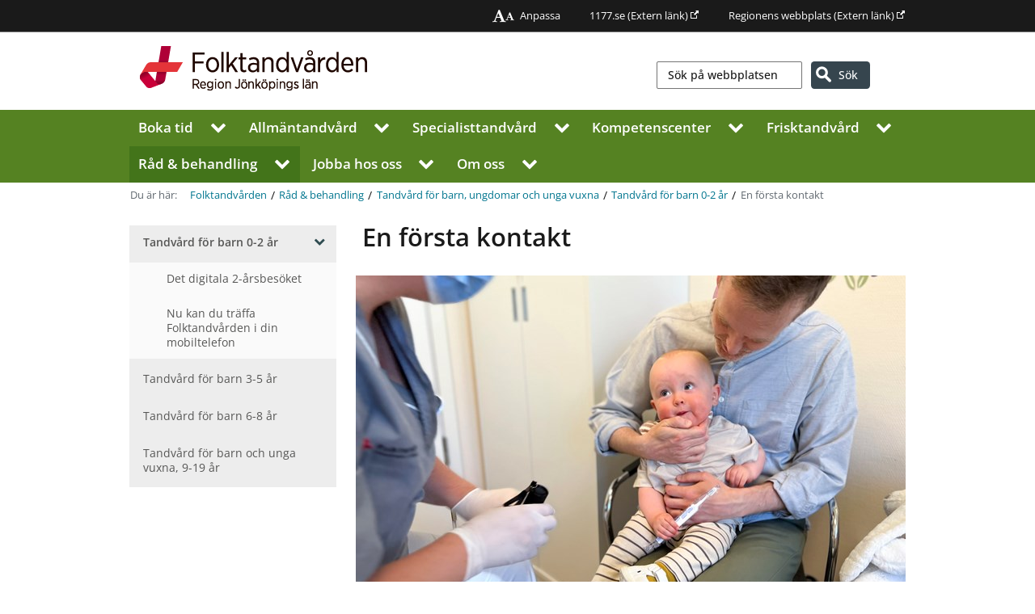

--- FILE ---
content_type: text/html; charset=utf-8
request_url: https://www.rjl.se/Folktandvarden/rad_och_behandling/tandvard-for-barn-ungdomar-och-unga-vuxna/tandvard-for-barn-0-2/en-forsta-kontakt/
body_size: 128170
content:
<!DOCTYPE html>
    <html lang="sv">
    <head>

<!-- Matomo Tag Manager -->
    <script>
        window.addEventListener('CookieInformationConsentGiven', function (event) {
            if (CookieInformation.getConsentGivenFor('cookie_cat_statistic')) {
                var _mtm = window._mtm = window._mtm || [];
                _mtm.push({ 'mtm.startTime': (new Date().getTime()), 'event': 'mtm.Start' });
                var d = document, g = d.createElement('script'), s = d.getElementsByTagName('script')[0];
                g.async = true; g.src = 'https://cdn.matomo.cloud/rjl.matomo.cloud/container_rjE0CRbW.js'; s.parentNode.insertBefore(g, s);
            }
        }, false);
    </script>
    <!-- End Matomo Tag Manager -->


<meta charset="UTF-8" />


<meta name="UID" content="52863" />

<meta name="viewport" content="width=device-width, initial-scale=1.0">

<link rel="icon" href="/favicon.ico" />
<link href="/apple-touch-icon.png" type="image/png" rel="apple-touch-icon" />
<link href="/apple-touch-icon-60x60.png" type="image/png" rel="apple-touch-icon" sizes="60x60" />
<link href="/apple-touch-icon-76x76.png" type="image/png" rel="apple-touch-icon" sizes="76x76" />
<link href="/apple-touch-icon-120x120.png" type="image/png" rel="apple-touch-icon" sizes="120x120" />
<link href="/apple-touch-icon-152x152.png" type="image/png" rel="apple-touch-icon" sizes="152x152" />
<link rel="image_src" href="/static/images/ui/LJ_social_logo_normal.png" />
    <link rel="canonical" href="https://www.rjl.se/Folktandvarden/rad_och_behandling/tandvard-for-barn-ungdomar-och-unga-vuxna/tandvard-for-barn-0-2/en-forsta-kontakt/" />
<link href="/styles?v=qCx2r7cGSzi4t2u_lrtpfx70vz-2r2bZeOAS3PCyWkY1" rel="stylesheet"/>


<meta name="DC.title" content="En f&#246;rsta kontakt, Region J&#246;nk&#246;pings l&#228;n" />
<meta name="description" content="Att f&#229; en bra start i livet med en god mun- och tandh&#228;lsa &#228;r viktigt. D&#228;rf&#246;r kallar vi dig och ditt barn n&#228;r barnet &#228;r runt ett &#229;r gammalt till oss. D&#228;r f&#229;r ni tr&#228;ffa en av v&#229;ra tandsk&#246;terskor f&#246;r att prata om munh&#228;lsa och g&#246;ra en f&#246;rsta bed&#246;mning.  " />
<meta name="DC.description" content="Att f&#229; en bra start i livet med en god mun- och tandh&#228;lsa &#228;r viktigt. D&#228;rf&#246;r kallar vi dig och ditt barn n&#228;r barnet &#228;r runt ett &#229;r gammalt till oss. D&#228;r f&#229;r ni tr&#228;ffa en av v&#229;ra tandsk&#246;terskor f&#246;r att prata om munh&#228;lsa och g&#246;ra en f&#246;rsta bed&#246;mning.  " />
<meta name="DC.date" content="Tue, 01 Jul 2025 13:02:42 GMT" />
<meta name="DC.subject" content="En f&#246;rsta kontakt" />
<meta name="DC.type" content="text" />
<meta name="DCTERMS.created" content="2019-10-28 09:11" />
<meta name="DCTERMS.modified" content="Tue, 01 Jul 2025 13:02:42 GMT" />
<meta name="DC.publisher" content="Region J&#246;nk&#246;pings l&#228;n" />
<meta name="DC.rights" content="Region J&#246;nk&#246;pings l&#228;n" />
<meta name="DC.organisation" content="Region J&#246;nk&#246;pings l&#228;n" />


<meta name="format-detection" content="telephone=no" />


<meta property="og:title" content="En f&#246;rsta kontakt" />
<meta property="og:description" content="Att f&#229; en bra start i livet med en god mun- och tandh&#228;lsa &#228;r viktigt. D&#228;rf&#246;r kallar vi dig och ditt barn n&#228;r barnet &#228;r runt ett &#229;r gammalt till oss. D&#228;r f&#229;r ni tr&#228;ffa en av v&#229;ra tandsk&#246;terskor f&#246;r att prata om munh&#228;lsa och g&#246;ra en f&#246;rsta bed&#246;mning.  " />
<meta property="og:locale" content="sv_SE" />

    <meta property="og:image" content="https://www.rjl.se/globalassets/folktandvarden/folktandvarden/rad--behandling/tandvard-for-barn-och-ungdomar/barntandvard-0-2-ar/nils_11_manader20240516_0006.jpg" />
    <meta property="og:image:width" content="680" />
    <meta property="og:image:height" content="400" />
        <meta property="og:image:alt" content="Liten kille sitter i pappas kn&#228; och ler mot tandsk&#246;terskan som sitter mitt emot och vill att han &#246;ppnar munnen." />



        <title>En f&#246;rsta kontakt, Region J&#246;nk&#246;pings l&#228;n</title>
        <link href="/Static/font-awesome-4.7.0/css/font-awesome.min.css" rel="stylesheet">
            <link rel='stylesheet' href="/Folktandvarden/css/" />


        <script src="/Static/js/jquery-3.6.0.min.js"></script>
        
<script id="CookieConsent" src="https://policy.app.cookieinformation.com/uc.js" data-culture="SV" type="text/javascript"></script>


    </head>

    <body class="fontsize-Standard lineheight-Standard   level4   basicpage chrome v128">
<noscript>
    <div class="no-javascript-outer-container">
        <div class="no-javascript-inner-container">
            <span><i class="fa fa-exclamation-circle"></i> Du har inaktiverat JavaScript. F&#246;r att kunna anv&#228;nda webbplatsens funktionalitet fullt beh&#246;ver JavaScript vara aktiverad.</span>
        </div>
    </div>
</noscript>
        

        <a href="#main" class="skip-link">Hoppa till inneh&#229;ll</a>

<header class='site-header'>
        <div class='global-links'>
            <div>
                <ul class="static-links">
                    <li><a href="/Folktandvarden/Om-Folktandvarden/Om-webbplatsen/Anpassa-webbplatsen/"><i class="fa fa-font no-padding-aside"></i><i class="fa fa-font small"></i>Anpassa</a></li>
                </ul>
                

        <ul>
                <li><a href="http://www.1177.se/Jonkopings-lan/" target="_blank">1177.se<span> (Extern länk)</span></a></li>
                <li><a href="http://rjl.se/" target="_blank" title="Regionens webbplats">Regionens webbplats<span> (Extern länk)</span></a></li>
        </ul>

            </div>
        </div>
        <div class="menu-wrapper">
    <div class="hamburger-menu-outer">
        <button class="hamburger hamburger--squeeze" type="button" aria-label="Visa meny" aria-expanded="false" aria-controls="small-nav-dialog">
            <span class="hamburger-box">
                <span class="hamburger-inner"></span>
            </span>
            <span id="hamburgerText" class="nobr">Meny</span>
        </button>
        <div id="small-nav-dialog" class="modal">
            <nav id="small-nav">
                <div class="mobile-menu-wrapper">
                    <ul class="level-0">



        <li class="  expandable ">
            <a href="/Folktandvarden/boka-tid/">Boka tid</a>
                <button class="expand-children" aria-expanded="false"><i class="fa fa-chevron-right"></i>
                    <span class="visuallyhidden">Visa undermeny för Boka tid</span></button><hr />
                <ul class="level level-1 d-none">



        <li class="   ">
            <a href="/Folktandvarden/boka-tid/kom-lagom-ofta/">Kom lagom ofta</a>
                <hr />
        </li>
        <li class="   ">
            <a href="/Folktandvarden/boka-tid/betala-lagom/">Betala lagom</a>
                <hr />
        </li>

                </ul>
        </li>
        <li class="  expandable ">
            <a href="/Folktandvarden/Allmantandvard/">Allm&#228;n&#173;tandv&#229;rd</a>
                <button class="expand-children" aria-expanded="false"><i class="fa fa-chevron-right"></i>
                    <span class="visuallyhidden">Visa undermeny för Allm&#228;n&#173;tandv&#229;rd</span></button><hr />
                <ul class="level level-1 d-none">



        <li class="  expandable ">
            <a href="/Folktandvarden/Allmantandvard/Anderstorp-Folktandvard/">Anderstorp Folktandv&#229;rd</a>
                <button class="expand-children" aria-expanded="false"><i class="fa fa-chevron-right"></i>
                    <span class="visuallyhidden">Visa undermeny för Anderstorp Folktandv&#229;rd</span></button><hr />
                <ul class="level level-2 d-none">



        <li class="   ">
            <a href="/Folktandvarden/Allmantandvard/Anderstorp-Folktandvard/Avboka-eller-andra-tid-hos-Anderstorp-Folktandvard/">Avboka eller &#228;ndra tid hos Anderstorp Folktandv&#229;rd</a>
                <hr />
        </li>
        <li class="   ">
            <a href="/Folktandvarden/Allmantandvard/Anderstorp-Folktandvard/Infor-ditt-besok-hos-Anderstorp-Folktandvard/">Inf&#246;r ditt bes&#246;k hos Anderstorp Folktandv&#229;rd</a>
                <hr />
        </li>
        <li class="   ">
            <a href="/Folktandvarden/Allmantandvard/Anderstorp-Folktandvard/Vagbeskrivning-till-Anderstorp-Folktandvard/">V&#228;gbeskrivning till Anderstorp Folktandv&#229;rd</a>
                <hr />
        </li>

                </ul>
        </li>
        <li class="  expandable ">
            <a href="/Folktandvarden/Allmantandvard/Aneby-Folktandvard/">Aneby Folktandv&#229;rd</a>
                <button class="expand-children" aria-expanded="false"><i class="fa fa-chevron-right"></i>
                    <span class="visuallyhidden">Visa undermeny för Aneby Folktandv&#229;rd</span></button><hr />
                <ul class="level level-2 d-none">



        <li class="   ">
            <a href="/Folktandvarden/Allmantandvard/Aneby-Folktandvard/Avboka-eller-andra-tid-hos-Aneby-Folktandvard/">Avboka eller &#228;ndra tid hos Aneby Folktandv&#229;rd</a>
                <hr />
        </li>
        <li class="   ">
            <a href="/Folktandvarden/Allmantandvard/Aneby-Folktandvard/Infor-ditt-besok-hos-Aneby-Folktandvard/">Inf&#246;r ditt bes&#246;k hos Aneby Folktandv&#229;rd</a>
                <hr />
        </li>
        <li class="   ">
            <a href="/Folktandvarden/Allmantandvard/Aneby-Folktandvard/Vagbeskrivning-till-Aneby-Folktandvard/">V&#228;gbeskrivning till Aneby Folktandv&#229;rd</a>
                <hr />
        </li>

                </ul>
        </li>
        <li class="  expandable ">
            <a href="/Folktandvarden/Allmantandvard/Badhuset-Folktandvard-Huskvarna/">Badhuset Folktandv&#229;rd Huskvarna</a>
                <button class="expand-children" aria-expanded="false"><i class="fa fa-chevron-right"></i>
                    <span class="visuallyhidden">Visa undermeny för Badhuset Folktandv&#229;rd Huskvarna</span></button><hr />
                <ul class="level level-2 d-none">



        <li class="   ">
            <a href="/Folktandvarden/Allmantandvard/Badhuset-Folktandvard-Huskvarna/Avboka-eller-andra-tid-hos-Badhuset-Folktandvard/">Avboka eller &#228;ndra tid hos Badhuset Folktandv&#229;rd</a>
                <hr />
        </li>
        <li class="   ">
            <a href="/Folktandvarden/Allmantandvard/Badhuset-Folktandvard-Huskvarna/Infor-ditt-besok-hos-Badhuset-Folktandvard/">Inf&#246;r ditt bes&#246;k hos Badhuset Folktandv&#229;rd</a>
                <hr />
        </li>
        <li class="   ">
            <a href="/Folktandvarden/Allmantandvard/Badhuset-Folktandvard-Huskvarna/Vagbeskrivning-till-Badhuset-Folktandvard/">V&#228;gbeskrivning till Badhuset Folktandv&#229;rd Huskvarna</a>
                <hr />
        </li>

                </ul>
        </li>
        <li class="  expandable ">
            <a href="/Folktandvarden/Allmantandvard/Bankeryd-Folktandvard/">Bankeryd Folktandv&#229;rd</a>
                <button class="expand-children" aria-expanded="false"><i class="fa fa-chevron-right"></i>
                    <span class="visuallyhidden">Visa undermeny för Bankeryd Folktandv&#229;rd</span></button><hr />
                <ul class="level level-2 d-none">



        <li class="   ">
            <a href="/Folktandvarden/Allmantandvard/Bankeryd-Folktandvard/Avboka-eller-andra-tid-hos-Bankeryd-Folktandvard/">Avboka eller &#228;ndra tid hos Bankeryd Folktandv&#229;rd</a>
                <hr />
        </li>
        <li class="   ">
            <a href="/Folktandvarden/Allmantandvard/Bankeryd-Folktandvard/Infor-ditt-besok-hos-Bankeryd-Folktandvard/">Inf&#246;r ditt bes&#246;k hos Bankeryd Folktandv&#229;rd</a>
                <hr />
        </li>
        <li class="   ">
            <a href="/Folktandvarden/Allmantandvard/Bankeryd-Folktandvard/Vagbeskrivning-till-Bankeryd-Folktandvard/">V&#228;gbeskrivning till Bankeryd Folktandv&#229;rd</a>
                <hr />
        </li>

                </ul>
        </li>
        <li class="  expandable ">
            <a href="/Folktandvarden/Allmantandvard/Bodafors-Folktandvard/">Bodafors Folktandv&#229;rd</a>
                <button class="expand-children" aria-expanded="false"><i class="fa fa-chevron-right"></i>
                    <span class="visuallyhidden">Visa undermeny för Bodafors Folktandv&#229;rd</span></button><hr />
                <ul class="level level-2 d-none">



        <li class="   ">
            <a href="/Folktandvarden/Allmantandvard/Bodafors-Folktandvard/Avboka-eller-andra-tid-hos-Bodafors-Folktandvard/">Avboka eller &#228;ndra tid hos Bodafors Folktandv&#229;rd</a>
                <hr />
        </li>
        <li class="   ">
            <a href="/Folktandvarden/Allmantandvard/Bodafors-Folktandvard/Infor-ditt-besok-hos-Bodafors-Folktandvard/">Inf&#246;r ditt bes&#246;k hos Bodafors Folktandv&#229;rd</a>
                <hr />
        </li>
        <li class="   ">
            <a href="/Folktandvarden/Allmantandvard/Bodafors-Folktandvard/Vagbeskrivning-till-Bodafors-Folktandvard/">V&#228;gbeskrivning till Bodafors Folktandv&#229;rd</a>
                <hr />
        </li>

                </ul>
        </li>
        <li class="  expandable ">
            <a href="/Folktandvarden/Allmantandvard/Eksjo-Folktandvard/">Eksj&#246; Folktandv&#229;rd</a>
                <button class="expand-children" aria-expanded="false"><i class="fa fa-chevron-right"></i>
                    <span class="visuallyhidden">Visa undermeny för Eksj&#246; Folktandv&#229;rd</span></button><hr />
                <ul class="level level-2 d-none">



        <li class="   ">
            <a href="/Folktandvarden/Allmantandvard/Eksjo-Folktandvard/Avboka-eller-andra-tid-hos-Eksjo-Folktandvard/">Avboka eller &#228;ndra tid hos Eksj&#246; Folktandv&#229;rd</a>
                <hr />
        </li>
        <li class="   ">
            <a href="/Folktandvarden/Allmantandvard/Eksjo-Folktandvard/Infor-ditt-besok-hos-Eksjo-Folktandvard/">Inf&#246;r ditt bes&#246;k hos Eksj&#246; Folktandv&#229;rd</a>
                <hr />
        </li>
        <li class="   ">
            <a href="/Folktandvarden/Allmantandvard/Eksjo-Folktandvard/Vagbeskrivning-till-Eksjo-Folktandvard/">V&#228;gbeskrivning till Eksj&#246; Folktandv&#229;rd</a>
                <hr />
        </li>

                </ul>
        </li>
        <li class="  expandable ">
            <a href="/Folktandvarden/Allmantandvard/Gislaved-Folktandvard/">Gislaved Folktandv&#229;rd</a>
                <button class="expand-children" aria-expanded="false"><i class="fa fa-chevron-right"></i>
                    <span class="visuallyhidden">Visa undermeny för Gislaved Folktandv&#229;rd</span></button><hr />
                <ul class="level level-2 d-none">



        <li class="   ">
            <a href="/Folktandvarden/Allmantandvard/Gislaved-Folktandvard/Avboka-eller-andra-tid-hos-Gislaved-Folktandvard/">Avboka eller &#228;ndra tid hos Gislaved Folktandv&#229;rd</a>
                <hr />
        </li>
        <li class="   ">
            <a href="/Folktandvarden/Allmantandvard/Gislaved-Folktandvard/Infor-ditt-besok-hos-Gislaved-Folktandvard/">Inf&#246;r ditt bes&#246;k hos Gislaved Folktandv&#229;rd</a>
                <hr />
        </li>
        <li class="   ">
            <a href="/Folktandvarden/Allmantandvard/Gislaved-Folktandvard/Vagbeskrivning-till-Gislaved-Folktandvard/">V&#228;gbeskrivning till Gislaved Folktandv&#229;rd</a>
                <hr />
        </li>

                </ul>
        </li>
        <li class="  expandable ">
            <a href="/Folktandvarden/Allmantandvard/Gnosjo-Folktandvard/">Gnosj&#246; Folktandv&#229;rd</a>
                <button class="expand-children" aria-expanded="false"><i class="fa fa-chevron-right"></i>
                    <span class="visuallyhidden">Visa undermeny för Gnosj&#246; Folktandv&#229;rd</span></button><hr />
                <ul class="level level-2 d-none">



        <li class="   ">
            <a href="/Folktandvarden/Allmantandvard/Gnosjo-Folktandvard/Avboka-eller-andra-tid-hos-Gnosjo-Folktandvard/">Avboka eller &#228;ndra tid hos Gnosj&#246; Folktandv&#229;rd</a>
                <hr />
        </li>
        <li class="   ">
            <a href="/Folktandvarden/Allmantandvard/Gnosjo-Folktandvard/Infor-ditt-besok-hos-Gnosjo-Folktandvard/">Inf&#246;r ditt bes&#246;k hos Gnosj&#246; Folktandv&#229;rd</a>
                <hr />
        </li>
        <li class="   ">
            <a href="/Folktandvarden/Allmantandvard/Gnosjo-Folktandvard/Vagbeskrivning-till-Gnosjo-Folktandvard/">V&#228;gbeskrivning till Gnosj&#246; Folktandv&#229;rd</a>
                <hr />
        </li>

                </ul>
        </li>
        <li class="  expandable ">
            <a href="/Folktandvarden/Allmantandvard/Granna-Folktandvard/">Gr&#228;nna Folktandv&#229;rd</a>
                <button class="expand-children" aria-expanded="false"><i class="fa fa-chevron-right"></i>
                    <span class="visuallyhidden">Visa undermeny för Gr&#228;nna Folktandv&#229;rd</span></button><hr />
                <ul class="level level-2 d-none">



        <li class="   ">
            <a href="/Folktandvarden/Allmantandvard/Granna-Folktandvard/Avboka-eller-andra-din-tid-hos-Granna-Folktandvard/">Avboka eller &#228;ndra din tid hos Gr&#228;nna Folktandv&#229;rd</a>
                <hr />
        </li>
        <li class="   ">
            <a href="/Folktandvarden/Allmantandvard/Granna-Folktandvard/Infor-ditt-besok-hos-Granna-Folktandvard/">Inf&#246;r ditt bes&#246;k hos Gr&#228;nna Folktandv&#229;rd</a>
                <hr />
        </li>
        <li class="   ">
            <a href="/Folktandvarden/Allmantandvard/Granna-Folktandvard/Vagbeskrivning-till-Granna-Folktandvard/">V&#228;gbeskrivning till Gr&#228;nna Folktandv&#229;rd</a>
                <hr />
        </li>

                </ul>
        </li>
        <li class="  expandable ">
            <a href="/Folktandvarden/Allmantandvard/Halsan-Folktandvard-Jonkoping/">H&#228;lsan Folktandv&#229;rd J&#246;nk&#246;ping</a>
                <button class="expand-children" aria-expanded="false"><i class="fa fa-chevron-right"></i>
                    <span class="visuallyhidden">Visa undermeny för H&#228;lsan Folktandv&#229;rd J&#246;nk&#246;ping</span></button><hr />
                <ul class="level level-2 d-none">



        <li class="   ">
            <a href="/Folktandvarden/Allmantandvard/Halsan-Folktandvard-Jonkoping/Avboka-eller-andra-tid-hos-Halsan-Folktandvard/">Avboka eller &#228;ndra tid hos H&#228;lsan Folktandv&#229;rd</a>
                <hr />
        </li>
        <li class="   ">
            <a href="/Folktandvarden/Allmantandvard/Halsan-Folktandvard-Jonkoping/Infor-ditt-besok-hos-Halsan-Folktandvard/">Inf&#246;r ditt bes&#246;k hos H&#228;lsan Folktandv&#229;rd</a>
                <hr />
        </li>
        <li class="   ">
            <a href="/Folktandvarden/Allmantandvard/Halsan-Folktandvard-Jonkoping/Vagbeskrivning-till-Halsan-Folktandvard/">V&#228;gbeskrivning till H&#228;lsan Folktandv&#229;rd</a>
                <hr />
        </li>

                </ul>
        </li>
        <li class="  expandable ">
            <a href="/Folktandvarden/Allmantandvard/Mariannelund-Folktandvard/">Mariannelund Folktandv&#229;rd</a>
                <button class="expand-children" aria-expanded="false"><i class="fa fa-chevron-right"></i>
                    <span class="visuallyhidden">Visa undermeny för Mariannelund Folktandv&#229;rd</span></button><hr />
                <ul class="level level-2 d-none">



        <li class="   ">
            <a href="/Folktandvarden/Allmantandvard/Mariannelund-Folktandvard/Avboka-eller-andra-din-tid-hos-Mariannelund-Folktandvard/">Avboka eller &#228;ndra din tid hos Mariannelund Folktandv&#229;rd</a>
                <hr />
        </li>
        <li class="   ">
            <a href="/Folktandvarden/Allmantandvard/Mariannelund-Folktandvard/Infor-ditt-besok-hos-Mariannelund-Folktandvard/">Inf&#246;r ditt bes&#246;k hos Mariannelund Folktandv&#229;rd</a>
                <hr />
        </li>
        <li class="   ">
            <a href="/Folktandvarden/Allmantandvard/Mariannelund-Folktandvard/Vagbeskrivning-till-Mariannelund-Folktandvard/">V&#228;gbeskrivning till Mariannelund Folktandv&#229;rd</a>
                <hr />
        </li>

                </ul>
        </li>
        <li class="  expandable ">
            <a href="/Folktandvarden/Allmantandvard/Mullsjo-Folktandvard/">Mullsj&#246; Folktandv&#229;rd</a>
                <button class="expand-children" aria-expanded="false"><i class="fa fa-chevron-right"></i>
                    <span class="visuallyhidden">Visa undermeny för Mullsj&#246; Folktandv&#229;rd</span></button><hr />
                <ul class="level level-2 d-none">



        <li class="   ">
            <a href="/Folktandvarden/Allmantandvard/Mullsjo-Folktandvard/Avboka-eller-andra-tid-hos-Mullsjo-Folktandvard/">Avboka eller &#228;ndra tid hos Mullsj&#246; Folktandv&#229;rd</a>
                <hr />
        </li>
        <li class="   ">
            <a href="/Folktandvarden/Allmantandvard/Mullsjo-Folktandvard/Infor-ditt-besok-hos-Mullsjo-Folktandvard/">Inf&#246;r ditt bes&#246;k hos Mullsj&#246; Folktandv&#229;rd</a>
                <hr />
        </li>
        <li class="   ">
            <a href="/Folktandvarden/Allmantandvard/Mullsjo-Folktandvard/Vagbeskrivning-till-Mullsjo-Folktandvard/">V&#228;gbeskrivning till Mullsj&#246; Folktandv&#229;rd</a>
                <hr />
        </li>

                </ul>
        </li>
        <li class="  expandable ">
            <a href="/Folktandvarden/Allmantandvard/Norrahammar-Folktandvard/">Norrahammar Folktandv&#229;rd</a>
                <button class="expand-children" aria-expanded="false"><i class="fa fa-chevron-right"></i>
                    <span class="visuallyhidden">Visa undermeny för Norrahammar Folktandv&#229;rd</span></button><hr />
                <ul class="level level-2 d-none">



        <li class="   ">
            <a href="/Folktandvarden/Allmantandvard/Norrahammar-Folktandvard/Avboka-eller-andra-tid-hos-Norrahammar-Folktandvard/">Avboka eller &#228;ndra tid hos Norrahammar Folktandv&#229;rd</a>
                <hr />
        </li>
        <li class="   ">
            <a href="/Folktandvarden/Allmantandvard/Norrahammar-Folktandvard/Infor-ditt-besok-hos-Norrahammar-Folktandvard/">Inf&#246;r ditt bes&#246;k hos Norrahammar Folktandv&#229;rd</a>
                <hr />
        </li>
        <li class="   ">
            <a href="/Folktandvarden/Allmantandvard/Norrahammar-Folktandvard/Vagbeskrivning-till-Norrahammar-Folktandvard/">V&#228;gbeskrivning till Norrahammar Folktandv&#229;rd</a>
                <hr />
        </li>

                </ul>
        </li>
        <li class="  expandable ">
            <a href="/Folktandvarden/Allmantandvard/Nassjo-Folktandvard/">N&#228;ssj&#246; Folktandv&#229;rd</a>
                <button class="expand-children" aria-expanded="false"><i class="fa fa-chevron-right"></i>
                    <span class="visuallyhidden">Visa undermeny för N&#228;ssj&#246; Folktandv&#229;rd</span></button><hr />
                <ul class="level level-2 d-none">



        <li class="   ">
            <a href="/Folktandvarden/Allmantandvard/Nassjo-Folktandvard/Avboka-eller-andra-tid-hos-Nassjo-Folktandvard/">Avboka eller &#228;ndra tid hos N&#228;ssj&#246; Folktandv&#229;rd</a>
                <hr />
        </li>
        <li class="   ">
            <a href="/Folktandvarden/Allmantandvard/Nassjo-Folktandvard/Infor-ditt-besok-hos-Nassjo-Folktandvard/">Inf&#246;r ditt bes&#246;k hos N&#228;ssj&#246; Folktandv&#229;rd</a>
                <hr />
        </li>
        <li class="   ">
            <a href="/Folktandvarden/Allmantandvard/Nassjo-Folktandvard/Vagbeskrivning-till-Nassjo-Folktandvard/">V&#228;gbeskrivning till N&#228;ssj&#246; Folktandv&#229;rd</a>
                <hr />
        </li>

                </ul>
        </li>
        <li class="  expandable ">
            <a href="/Folktandvarden/Allmantandvard/Rosenlund-Folktandvard-Jonkoping/">Rosenlund Folktandv&#229;rd J&#246;nk&#246;ping</a>
                <button class="expand-children" aria-expanded="false"><i class="fa fa-chevron-right"></i>
                    <span class="visuallyhidden">Visa undermeny för Rosenlund Folktandv&#229;rd J&#246;nk&#246;ping</span></button><hr />
                <ul class="level level-2 d-none">



        <li class="   ">
            <a href="/Folktandvarden/Allmantandvard/Rosenlund-Folktandvard-Jonkoping/Avboka-eller-andra-tid-hos-Rosenlund-Folktandvard/">Avboka eller &#228;ndra tid hos Rosenlund Folktandv&#229;rd</a>
                <hr />
        </li>
        <li class="   ">
            <a href="/Folktandvarden/Allmantandvard/Rosenlund-Folktandvard-Jonkoping/Infor-ditt-besok-hos-Rosenlund-Folktandvard/">Inf&#246;r ditt bes&#246;k hos Rosenlund Folktandv&#229;rd</a>
                <hr />
        </li>
        <li class="   ">
            <a href="/Folktandvarden/Allmantandvard/Rosenlund-Folktandvard-Jonkoping/Vagbeskrivning-till-Rosenlund-Folktandvard/">V&#228;gbeskrivning till Rosenlund Folktandv&#229;rd</a>
                <hr />
        </li>

                </ul>
        </li>
        <li class="  expandable ">
            <a href="/Folktandvarden/Allmantandvard/Rydaholm-Folktandvard/">Rydaholm Folktandv&#229;rd</a>
                <button class="expand-children" aria-expanded="false"><i class="fa fa-chevron-right"></i>
                    <span class="visuallyhidden">Visa undermeny för Rydaholm Folktandv&#229;rd</span></button><hr />
                <ul class="level level-2 d-none">



        <li class="   ">
            <a href="/Folktandvarden/Allmantandvard/Rydaholm-Folktandvard/Avboka-eller-andra-tid-hos-Rydaholm-Folktandvard/">Avboka eller &#228;ndra tid hos Rydaholm Folktandv&#229;rd</a>
                <hr />
        </li>
        <li class="   ">
            <a href="/Folktandvarden/Allmantandvard/Rydaholm-Folktandvard/Infor-ditt-besok-hos-Rydaholm-Folktandvard/">Inf&#246;r ditt bes&#246;k hos Rydaholm Folktandv&#229;rd</a>
                <hr />
        </li>
        <li class="   ">
            <a href="/Folktandvarden/Allmantandvard/Rydaholm-Folktandvard/Vagbeskrivning-till-Rydaholm-Folktandvard/">V&#228;gbeskrivning till Rydaholm Folktandv&#229;rd</a>
                <hr />
        </li>

                </ul>
        </li>
        <li class="  expandable ">
            <a href="/Folktandvarden/Allmantandvard/Raslatt-Folktandvard-Jonkoping/">R&#229;sl&#228;tt Folktandv&#229;rd J&#246;nk&#246;ping</a>
                <button class="expand-children" aria-expanded="false"><i class="fa fa-chevron-right"></i>
                    <span class="visuallyhidden">Visa undermeny för R&#229;sl&#228;tt Folktandv&#229;rd J&#246;nk&#246;ping</span></button><hr />
                <ul class="level level-2 d-none">



        <li class="   ">
            <a href="/Folktandvarden/Allmantandvard/Raslatt-Folktandvard-Jonkoping/Avboka-eller-andra-tid-hos-Raslatt-Folktandvard/">Avboka eller &#228;ndra tid hos R&#229;sl&#228;tt Folktandv&#229;rd</a>
                <hr />
        </li>
        <li class="   ">
            <a href="/Folktandvarden/Allmantandvard/Raslatt-Folktandvard-Jonkoping/Infor-ditt-besok-hos-Raslatt-Folktandvard/">Inf&#246;r ditt bes&#246;k hos R&#229;sl&#228;tt Folktandv&#229;rd</a>
                <hr />
        </li>
        <li class="   ">
            <a href="/Folktandvarden/Allmantandvard/Raslatt-Folktandvard-Jonkoping/Vagbeskrivning-till-Raslatt-Folktandvard/">V&#228;gbeskrivning till R&#229;sl&#228;tt Folktandv&#229;rd</a>
                <hr />
        </li>

                </ul>
        </li>
        <li class="  expandable ">
            <a href="/Folktandvarden/Allmantandvard/smalandsstenar-folktandvard/">Sm&#229;landsstenar Folktandv&#229;rd</a>
                <button class="expand-children" aria-expanded="false"><i class="fa fa-chevron-right"></i>
                    <span class="visuallyhidden">Visa undermeny för Sm&#229;landsstenar Folktandv&#229;rd</span></button><hr />
                <ul class="level level-2 d-none">



        <li class="   ">
            <a href="/Folktandvarden/Allmantandvard/smalandsstenar-folktandvard/Avboka-eller-andra-tid-hos-Smalandstenar-Folktandvard/">Avboka eller &#228;ndra tid hos Sm&#229;landsstenar Folktandv&#229;rd</a>
                <hr />
        </li>
        <li class="   ">
            <a href="/Folktandvarden/Allmantandvard/smalandsstenar-folktandvard/Infor-ditt-besok-hos-Smalandsstenar-Folktandvard/">Inf&#246;r ditt bes&#246;k hos Sm&#229;landsstenar Folktandv&#229;rd</a>
                <hr />
        </li>
        <li class="   ">
            <a href="/Folktandvarden/Allmantandvard/smalandsstenar-folktandvard/Vagbeskrivning-till-smalandsstenar-Folktandvard/">V&#228;gbeskrivning till Sm&#229;landsstenar Folktandv&#229;rd</a>
                <hr />
        </li>

                </ul>
        </li>
        <li class="  expandable ">
            <a href="/Folktandvarden/Allmantandvard/Savsjo-Folktandvard/">S&#228;vsj&#246; Folktandv&#229;rd</a>
                <button class="expand-children" aria-expanded="false"><i class="fa fa-chevron-right"></i>
                    <span class="visuallyhidden">Visa undermeny för S&#228;vsj&#246; Folktandv&#229;rd</span></button><hr />
                <ul class="level level-2 d-none">



        <li class="   ">
            <a href="/Folktandvarden/Allmantandvard/Savsjo-Folktandvard/Avboka-eller-andra-tid-Savsjo-Folktandvard/">Avboka eller &#228;ndra tid hos S&#228;vsj&#246; Folktandv&#229;rd</a>
                <hr />
        </li>
        <li class="   ">
            <a href="/Folktandvarden/Allmantandvard/Savsjo-Folktandvard/Infor-ditt-besok-hos-Savsjo-Folktandvard/">Inf&#246;r ditt bes&#246;k hos S&#228;vsj&#246; Folktandv&#229;rd</a>
                <hr />
        </li>
        <li class="   ">
            <a href="/Folktandvarden/Allmantandvard/Savsjo-Folktandvard/Vagbeskrivning-till-Savsjo-Folktandvard/">V&#228;gbeskrivning till S&#228;vsj&#246; Folktandv&#229;rd</a>
                <hr />
        </li>

                </ul>
        </li>
        <li class="  expandable ">
            <a href="/Folktandvarden/Allmantandvard/Tenhult-Folktandvard/">Tenhult Folktandv&#229;rd</a>
                <button class="expand-children" aria-expanded="false"><i class="fa fa-chevron-right"></i>
                    <span class="visuallyhidden">Visa undermeny för Tenhult Folktandv&#229;rd</span></button><hr />
                <ul class="level level-2 d-none">



        <li class="   ">
            <a href="/Folktandvarden/Allmantandvard/Tenhult-Folktandvard/Avboka-eller-andra-tid-hos-Tenhult-Folktandvard/">Avboka eller &#228;ndra tid hos Tenhult Folktandv&#229;rd</a>
                <hr />
        </li>
        <li class="   ">
            <a href="/Folktandvarden/Allmantandvard/Tenhult-Folktandvard/Infor-ditt-besok-hos-Tenhult-Folktandvard/">Inf&#246;r ditt bes&#246;k hos Tenhult Folktandv&#229;rd</a>
                <hr />
        </li>
        <li class="   ">
            <a href="/Folktandvarden/Allmantandvard/Tenhult-Folktandvard/Vagbeskrivning-till-Tenhult-Folktandvard/">V&#228;gbeskrivning till Tenhult Folktandv&#229;rd</a>
                <hr />
        </li>

                </ul>
        </li>
        <li class="  expandable ">
            <a href="/Folktandvarden/Allmantandvard/Tranas-Folktandvard/">Tran&#229;s Folktandv&#229;rd</a>
                <button class="expand-children" aria-expanded="false"><i class="fa fa-chevron-right"></i>
                    <span class="visuallyhidden">Visa undermeny för Tran&#229;s Folktandv&#229;rd</span></button><hr />
                <ul class="level level-2 d-none">



        <li class="   ">
            <a href="/Folktandvarden/Allmantandvard/Tranas-Folktandvard/Avboka-eller-andra-tid-hos-Tranas-Folktandvard/">Avboka eller &#228;ndra tid hos Tran&#229;s Folktandv&#229;rd</a>
                <hr />
        </li>
        <li class="   ">
            <a href="/Folktandvarden/Allmantandvard/Tranas-Folktandvard/Infor-ditt-besok-hos-Tranas-Folktandvard/">Inf&#246;r ditt bes&#246;k hos Tran&#229;s Folktandv&#229;rd</a>
                <hr />
        </li>
        <li class="   ">
            <a href="/Folktandvarden/Allmantandvard/Tranas-Folktandvard/Vagbeskrivning-till-Tranas-Folktandvard/">V&#228;gbeskrivning till Tran&#229;s Folktandv&#229;rd</a>
                <hr />
        </li>

                </ul>
        </li>
        <li class="  expandable ">
            <a href="/Folktandvarden/Allmantandvard/Vaggeryd-Folktandvard/">Vaggeryd Folktandv&#229;rd</a>
                <button class="expand-children" aria-expanded="false"><i class="fa fa-chevron-right"></i>
                    <span class="visuallyhidden">Visa undermeny för Vaggeryd Folktandv&#229;rd</span></button><hr />
                <ul class="level level-2 d-none">



        <li class="   ">
            <a href="/Folktandvarden/Allmantandvard/Vaggeryd-Folktandvard/Avboka-eller-andra-tid-hos-Vaggeryd-Folktandvard/">Avboka eller &#228;ndra tid hos Vaggeryd Folktandv&#229;rd</a>
                <hr />
        </li>
        <li class="   ">
            <a href="/Folktandvarden/Allmantandvard/Vaggeryd-Folktandvard/Infor-ditt-besok-hos-Vaggeryd-Folktandvard/">Inf&#246;r ditt bes&#246;k hos Vaggeryd Folktandv&#229;rd</a>
                <hr />
        </li>
        <li class="   ">
            <a href="/Folktandvarden/Allmantandvard/Vaggeryd-Folktandvard/Vagbeskrivning-till-Vaggeryd-Folktandvard/">V&#228;gbeskrivning till Vaggeryd Folktandv&#229;rd</a>
                <hr />
        </li>

                </ul>
        </li>
        <li class="  expandable ">
            <a href="/Folktandvarden/Allmantandvard/Vetlanda-Folktandvard/">Vetlanda Folktandv&#229;rd</a>
                <button class="expand-children" aria-expanded="false"><i class="fa fa-chevron-right"></i>
                    <span class="visuallyhidden">Visa undermeny för Vetlanda Folktandv&#229;rd</span></button><hr />
                <ul class="level level-2 d-none">



        <li class="   ">
            <a href="/Folktandvarden/Allmantandvard/Vetlanda-Folktandvard/Avboka-eller-andra-tid-hos-Vetlanda-Folktandvard/">Avboka eller &#228;ndra tid hos Vetlanda Folktandv&#229;rd</a>
                <hr />
        </li>
        <li class="   ">
            <a href="/Folktandvarden/Allmantandvard/Vetlanda-Folktandvard/Infor-ditt-besok-hos-Vetlanda-Folktandvard/">Inf&#246;r ditt bes&#246;k hos Vetlanda Folktandv&#229;rd</a>
                <hr />
        </li>
        <li class="   ">
            <a href="/Folktandvarden/Allmantandvard/Vetlanda-Folktandvard/Vagbeskrivning-till-Vetlanda-Folktandvard/">V&#228;gbeskrivning till Vetlanda Folktandv&#229;rd</a>
                <hr />
        </li>

                </ul>
        </li>
        <li class="  expandable ">
            <a href="/Folktandvarden/Allmantandvard/Vraen-Folktandvard-Varnamo/">Vr&#229;en Folktandv&#229;rd V&#228;rnamo</a>
                <button class="expand-children" aria-expanded="false"><i class="fa fa-chevron-right"></i>
                    <span class="visuallyhidden">Visa undermeny för Vr&#229;en Folktandv&#229;rd V&#228;rnamo</span></button><hr />
                <ul class="level level-2 d-none">



        <li class="   ">
            <a href="/Folktandvarden/Allmantandvard/Vraen-Folktandvard-Varnamo/Avboka-eller-andra-tid-hos-Vraen-Folktandvard/">Avboka eller &#228;ndra tid hos Vr&#229;en Folktandv&#229;rd</a>
                <hr />
        </li>
        <li class="   ">
            <a href="/Folktandvarden/Allmantandvard/Vraen-Folktandvard-Varnamo/Infor-ditt-besok-hos-Vraen-Folktandvard/">Inf&#246;r ditt bes&#246;k hos Vr&#229;en Folktandv&#229;rd</a>
                <hr />
        </li>
        <li class="   ">
            <a href="/Folktandvarden/Allmantandvard/Vraen-Folktandvard-Varnamo/Vagbeskrivning-till-Vraen-Folktandvard/">V&#228;gbeskrivning till Vr&#229;en Folktandv&#229;rd</a>
                <hr />
        </li>

                </ul>
        </li>
        <li class="  expandable ">
            <a href="/Folktandvarden/Allmantandvard/Varnamo-Folktandvard/">V&#228;rnamo Folktandv&#229;rd</a>
                <button class="expand-children" aria-expanded="false"><i class="fa fa-chevron-right"></i>
                    <span class="visuallyhidden">Visa undermeny för V&#228;rnamo Folktandv&#229;rd</span></button><hr />
                <ul class="level level-2 d-none">



        <li class="   ">
            <a href="/Folktandvarden/Allmantandvard/Varnamo-Folktandvard/Avboka-eller-andra-tid-hos-Varnamo-Folktandvard/">Avboka eller &#228;ndra tid hos V&#228;rnamo Folktandv&#229;rd</a>
                <hr />
        </li>
        <li class="   ">
            <a href="/Folktandvarden/Allmantandvard/Varnamo-Folktandvard/Infor-ditt-besok-hos-Varnamo-Folktandvard/">Inf&#246;r ditt bes&#246;k hos V&#228;rnamo Folktandv&#229;rd</a>
                <hr />
        </li>
        <li class="   ">
            <a href="/Folktandvarden/Allmantandvard/Varnamo-Folktandvard/Vagbeskrivning-till-Varnamo-Folktandvard/">V&#228;gbeskrivning till V&#228;rnamo Folktandv&#229;rd</a>
                <hr />
        </li>

                </ul>
        </li>
        <li class="  expandable ">
            <a href="/Folktandvarden/Allmantandvard/Oxnehaga-Folktandvard-Huskvarna/">&#214;xnehaga Folktandv&#229;rd Huskvarna</a>
                <button class="expand-children" aria-expanded="false"><i class="fa fa-chevron-right"></i>
                    <span class="visuallyhidden">Visa undermeny för &#214;xnehaga Folktandv&#229;rd Huskvarna</span></button><hr />
                <ul class="level level-2 d-none">



        <li class="   ">
            <a href="/Folktandvarden/Allmantandvard/Oxnehaga-Folktandvard-Huskvarna/Avboka-eller-andra-tid-hos-Oxnehaga-Folktandvard/">Avboka eller &#228;ndra tid hos &#214;xnehaga Folktandv&#229;rd</a>
                <hr />
        </li>
        <li class="   ">
            <a href="/Folktandvarden/Allmantandvard/Oxnehaga-Folktandvard-Huskvarna/Infor-ditt-besok-hos-Oxnehaga-Folktandvard/">Inf&#246;r ditt bes&#246;k hos &#214;xnehaga Folktandv&#229;rd</a>
                <hr />
        </li>
        <li class="   ">
            <a href="/Folktandvarden/Allmantandvard/Oxnehaga-Folktandvard-Huskvarna/Vagbeskrivning-till-Oxnehaga-Folktandvard/">V&#228;gbeskrivning till &#214;xnehaga Folktandv&#229;rd</a>
                <hr />
        </li>

                </ul>
        </li>

                </ul>
        </li>
        <li class="  expandable ">
            <a href="/Folktandvarden/Specialisttandvard/">Specialist&#173;tandv&#229;rd</a>
                <button class="expand-children" aria-expanded="false"><i class="fa fa-chevron-right"></i>
                    <span class="visuallyhidden">Visa undermeny för Specialist&#173;tandv&#229;rd</span></button><hr />
                <ul class="level level-1 d-none">



        <li class="  expandable ">
            <a href="/Folktandvarden/Specialisttandvard/avdelningen-for-endodonti/">Avdelningen f&#246;r endodonti</a>
                <button class="expand-children" aria-expanded="false"><i class="fa fa-chevron-right"></i>
                    <span class="visuallyhidden">Visa undermeny för Avdelningen f&#246;r endodonti</span></button><hr />
                <ul class="level level-2 d-none">



        <li class="   ">
            <a href="/Folktandvarden/Specialisttandvard/avdelningen-for-endodonti/Avboka-eller-andra-tid-hos-avdelningen-for-endodonti/">Avboka eller &#228;ndra tid hos avdelningen f&#246;r endodonti</a>
                <hr />
        </li>
        <li class="   ">
            <a href="/Folktandvarden/Specialisttandvard/avdelningen-for-endodonti/Infor-ditt-besok-hos-avdelningen-for-endodonti/">Inf&#246;r ditt bes&#246;k hos avdelningen f&#246;r endodonti</a>
                <hr />
        </li>
        <li class="   ">
            <a href="/Folktandvarden/Specialisttandvard/avdelningen-for-endodonti/Vagbeskrivning-till-avdelningen-for-endodonti/">V&#228;gbeskrivning till avdelningen f&#246;r endodonti</a>
                <hr />
        </li>

                </ul>
        </li>
        <li class="  expandable ">
            <a href="/Folktandvarden/Specialisttandvard/Avdelningen-for-klinisk-bettfysiologi/">Avdelningen f&#246;r klinisk bettfysiologi</a>
                <button class="expand-children" aria-expanded="false"><i class="fa fa-chevron-right"></i>
                    <span class="visuallyhidden">Visa undermeny för Avdelningen f&#246;r klinisk bettfysiologi</span></button><hr />
                <ul class="level level-2 d-none">



        <li class="   ">
            <a href="/Folktandvarden/Specialisttandvard/Avdelningen-for-klinisk-bettfysiologi/Avboka-eller-andra-tid-hos-avdelningen-for-klinisk-bettfysiologi/">Avboka eller &#228;ndra tid hos avdelningen f&#246;r klinisk bettfysiologi</a>
                <hr />
        </li>
        <li class="   ">
            <a href="/Folktandvarden/Specialisttandvard/Avdelningen-for-klinisk-bettfysiologi/Infor-ditt-besok-hos-avdelningen-for-klinisk-bettfysiologi/">Inf&#246;r ditt bes&#246;k hos avdelningen f&#246;r klinisk bettfysiologi</a>
                <hr />
        </li>
        <li class="   ">
            <a href="/Folktandvarden/Specialisttandvard/Avdelningen-for-klinisk-bettfysiologi/Vagbeskrivning-till-avdelningen-for-klinisk-bettfysiologi/">V&#228;gbeskrivning till avdelningen f&#246;r klinisk bettfysiologi</a>
                <hr />
        </li>

                </ul>
        </li>
        <li class="  expandable ">
            <a href="/Folktandvarden/Specialisttandvard/Avdelningen-for-odontologisk-radiologi/">Avdelningen f&#246;r odontologisk radiologi</a>
                <button class="expand-children" aria-expanded="false"><i class="fa fa-chevron-right"></i>
                    <span class="visuallyhidden">Visa undermeny för Avdelningen f&#246;r odontologisk radiologi</span></button><hr />
                <ul class="level level-2 d-none">



        <li class="   ">
            <a href="/Folktandvarden/Specialisttandvard/Avdelningen-for-odontologisk-radiologi/Avboka-eller-andra-tid-hos-avdelningen-for-odontologisk-radiologi/">Avboka eller &#228;ndra tid hos avdelningen f&#246;r odontologisk radiologi</a>
                <hr />
        </li>
        <li class="   ">
            <a href="/Folktandvarden/Specialisttandvard/Avdelningen-for-odontologisk-radiologi/Infor-ditt-besok-hos-avdelningen-for-odontologisk-radiologi/">Inf&#246;r ditt bes&#246;k hos avdelningen f&#246;r odontologisk radiologi</a>
                <hr />
        </li>
        <li class="   ">
            <a href="/Folktandvarden/Specialisttandvard/Avdelningen-for-odontologisk-radiologi/Vagbeskrivning-till-avdelningen-for-odontologisk-radiologi/">V&#228;gbeskrivning till avdelningen f&#246;r odontologisk radiologi</a>
                <hr />
        </li>

                </ul>
        </li>
        <li class="  expandable ">
            <a href="/Folktandvarden/Specialisttandvard/Avdelningen-for-oral-protetik/">Avdelningen f&#246;r oral protetik</a>
                <button class="expand-children" aria-expanded="false"><i class="fa fa-chevron-right"></i>
                    <span class="visuallyhidden">Visa undermeny för Avdelningen f&#246;r oral protetik</span></button><hr />
                <ul class="level level-2 d-none">



        <li class="   ">
            <a href="/Folktandvarden/Specialisttandvard/Avdelningen-for-oral-protetik/Avboka-eller-andra-tid-hos-avdelningen-for-oral-protetik/">Avboka eller &#228;ndra tid hos avdelningen f&#246;r oral protetik</a>
                <hr />
        </li>
        <li class="   ">
            <a href="/Folktandvarden/Specialisttandvard/Avdelningen-for-oral-protetik/Infor-ditt-besok-hos-avdelningen-for-oral-protetik/">Inf&#246;r ditt bes&#246;k hos avdelningen f&#246;r oral protetik</a>
                <hr />
        </li>
        <li class="   ">
            <a href="/Folktandvarden/Specialisttandvard/Avdelningen-for-oral-protetik/Vagbeskrivning-till-avdelningen-for-oral-protetik/">V&#228;gbeskrivning till avdelningen f&#246;r oral protetik</a>
                <hr />
        </li>

                </ul>
        </li>
        <li class="  expandable ">
            <a href="/Folktandvarden/Specialisttandvard/avdelningen-for-orofacial-medicin-jonkoping/">Avdelningen f&#246;r orofacial medicin, J&#246;nk&#246;ping</a>
                <button class="expand-children" aria-expanded="false"><i class="fa fa-chevron-right"></i>
                    <span class="visuallyhidden">Visa undermeny för Avdelningen f&#246;r orofacial medicin, J&#246;nk&#246;ping</span></button><hr />
                <ul class="level level-2 d-none">



        <li class="   ">
            <a href="/Folktandvarden/Specialisttandvard/avdelningen-for-orofacial-medicin-jonkoping/Avboka-eller-andra-tid-hos-avdelningen-for-orofacial-medicin-jonkoping/">Avboka eller &#228;ndra tid hos avdelningen f&#246;r orofacial medicin, J&#246;nk&#246;ping</a>
                <hr />
        </li>
        <li class="   ">
            <a href="/Folktandvarden/Specialisttandvard/avdelningen-for-orofacial-medicin-jonkoping/Infor-ditt-besok-hos-avdelningen-for-orofacial-medicin-jonkoping/">Inf&#246;r ditt bes&#246;k hos avdelningen f&#246;r orofacial medicin, J&#246;nk&#246;ping</a>
                <hr />
        </li>
        <li class="   ">
            <a href="/Folktandvarden/Specialisttandvard/avdelningen-for-orofacial-medicin-jonkoping/Vagbeskrivning-till-avdelningen-for-orofacial-medicin-jonkoping/">V&#228;gbeskrivning till avdelningen f&#246;r orofacial medicin, J&#246;nk&#246;ping</a>
                <hr />
        </li>

                </ul>
        </li>
        <li class="  expandable ">
            <a href="/Folktandvarden/Specialisttandvard/avdelningen-for-orofacial-medicin-varnamo/">Avdelningen f&#246;r orofacial medicin, V&#228;rnamo</a>
                <button class="expand-children" aria-expanded="false"><i class="fa fa-chevron-right"></i>
                    <span class="visuallyhidden">Visa undermeny för Avdelningen f&#246;r orofacial medicin, V&#228;rnamo</span></button><hr />
                <ul class="level level-2 d-none">



        <li class="   ">
            <a href="/Folktandvarden/Specialisttandvard/avdelningen-for-orofacial-medicin-varnamo/Avboka-eller-andra-tid-hos-avdelningen-for-orofacial-medicin-varnamo/">Avboka eller &#228;ndra tid hos avdelningen f&#246;r orofacial medicin, V&#228;rnamo</a>
                <hr />
        </li>
        <li class="   ">
            <a href="/Folktandvarden/Specialisttandvard/avdelningen-for-orofacial-medicin-varnamo/Infor-ditt-besok-hos-avdelningen-for-orofacial-medicin-varnamo/">Inf&#246;r ditt bes&#246;k hos avdelningen f&#246;r orofacial medicin, V&#228;rnamo</a>
                <hr />
        </li>
        <li class="   ">
            <a href="/Folktandvarden/Specialisttandvard/avdelningen-for-orofacial-medicin-varnamo/Vagbeskrivning-till-avdelningen-for-orofacial-medicin-varnamo/">V&#228;gbeskrivning till avdelningen f&#246;r orofacial medicin, V&#228;rnamo</a>
                <hr />
        </li>

                </ul>
        </li>
        <li class="  expandable ">
            <a href="/Folktandvarden/Specialisttandvard/Avdelningen-for-ortodonti-Jonkoping/">Avdelningen f&#246;r ortodonti, J&#246;nk&#246;ping</a>
                <button class="expand-children" aria-expanded="false"><i class="fa fa-chevron-right"></i>
                    <span class="visuallyhidden">Visa undermeny för Avdelningen f&#246;r ortodonti, J&#246;nk&#246;ping</span></button><hr />
                <ul class="level level-2 d-none">



        <li class="   ">
            <a href="/Folktandvarden/Specialisttandvard/Avdelningen-for-ortodonti-Jonkoping/Avboka-eller-andra-tid-hos-avdelningen-for-ortodonti-jonkoping/">Avboka eller &#228;ndra tid hos avdelningen f&#246;r ortodonti, J&#246;nk&#246;ping</a>
                <hr />
        </li>
        <li class="   ">
            <a href="/Folktandvarden/Specialisttandvard/Avdelningen-for-ortodonti-Jonkoping/Infor-ditt-besok-hos-avdelningen-for-ortodonti-jonkoping/">Inf&#246;r ditt bes&#246;k hos avdelningen f&#246;r ortodonti, J&#246;nk&#246;ping</a>
                <hr />
        </li>
        <li class="   ">
            <a href="/Folktandvarden/Specialisttandvard/Avdelningen-for-ortodonti-Jonkoping/Vagbeskrivning-till-avdelningen-for-ortodonti-jonkoping/">V&#228;gbeskrivning till avdelningen f&#246;r ortodonti, J&#246;nk&#246;ping</a>
                <hr />
        </li>

                </ul>
        </li>
        <li class="  expandable ">
            <a href="/Folktandvarden/Specialisttandvard/Avdelningen-for-ortodonti-Nassjo/">Avdelningen f&#246;r ortodonti, N&#228;ssj&#246;</a>
                <button class="expand-children" aria-expanded="false"><i class="fa fa-chevron-right"></i>
                    <span class="visuallyhidden">Visa undermeny för Avdelningen f&#246;r ortodonti, N&#228;ssj&#246;</span></button><hr />
                <ul class="level level-2 d-none">



        <li class="   ">
            <a href="/Folktandvarden/Specialisttandvard/Avdelningen-for-ortodonti-Nassjo/Avboka-eller-andra-tid-hos-avdelningen-for-ortodonti-nassjo/">Avboka eller &#228;ndra tid hos avdelningen f&#246;r ortodonti, N&#228;ssj&#246;</a>
                <hr />
        </li>
        <li class="   ">
            <a href="/Folktandvarden/Specialisttandvard/Avdelningen-for-ortodonti-Nassjo/Infor-ditt-besok-hos-avdelningen-for-ortodonti-nassjo/">Inf&#246;r ditt bes&#246;k hos avdelningen f&#246;r ortodonti, N&#228;ssj&#246;</a>
                <hr />
        </li>
        <li class="   ">
            <a href="/Folktandvarden/Specialisttandvard/Avdelningen-for-ortodonti-Nassjo/Vagbeskrivning-till-avdelningen-for-ortodonti-nassjo/">V&#228;gbeskrivning till avdelningen f&#246;r ortodonti, N&#228;ssj&#246;</a>
                <hr />
        </li>

                </ul>
        </li>
        <li class="  expandable ">
            <a href="/Folktandvarden/Specialisttandvard/Avdelningen-for-ortodonti-Varnamo/">Avdelningen f&#246;r ortodonti, V&#228;rnamo</a>
                <button class="expand-children" aria-expanded="false"><i class="fa fa-chevron-right"></i>
                    <span class="visuallyhidden">Visa undermeny för Avdelningen f&#246;r ortodonti, V&#228;rnamo</span></button><hr />
                <ul class="level level-2 d-none">



        <li class="   ">
            <a href="/Folktandvarden/Specialisttandvard/Avdelningen-for-ortodonti-Varnamo/Avboka-eller-andra-tid-hos-avdelningen-for-ortodonti-varnamo/">Avboka eller &#228;ndra tid hos avdelningen f&#246;r ortodonti, V&#228;rnamo</a>
                <hr />
        </li>
        <li class="   ">
            <a href="/Folktandvarden/Specialisttandvard/Avdelningen-for-ortodonti-Varnamo/Infor-ditt-besok-hos-avdelningen-for-ortodonti-varnamo/">Inf&#246;r ditt bes&#246;k hos avdelningen f&#246;r ortodonti, V&#228;rnamo</a>
                <hr />
        </li>
        <li class="   ">
            <a href="/Folktandvarden/Specialisttandvard/Avdelningen-for-ortodonti-Varnamo/Vagbeskrivning-till-avdelningen-for-ortodonti-varnamo/">V&#228;gbeskrivning till avdelningen f&#246;r ortodonti, V&#228;rnamo</a>
                <hr />
        </li>

                </ul>
        </li>
        <li class="  expandable ">
            <a href="/Folktandvarden/Specialisttandvard/Avdelningen-for-parodontologi/">Avdelningen f&#246;r parodontologi</a>
                <button class="expand-children" aria-expanded="false"><i class="fa fa-chevron-right"></i>
                    <span class="visuallyhidden">Visa undermeny för Avdelningen f&#246;r parodontologi</span></button><hr />
                <ul class="level level-2 d-none">



        <li class="   ">
            <a href="/Folktandvarden/Specialisttandvard/Avdelningen-for-parodontologi/Avboka-eller-andra-tid-hos-avdelningen-for-parodontologi/">Avboka eller &#228;ndra tid hos avdelningen f&#246;r parodontologi</a>
                <hr />
        </li>
        <li class="   ">
            <a href="/Folktandvarden/Specialisttandvard/Avdelningen-for-parodontologi/Infor-ditt-besok-hos-avdelningen-for-parodontologi/">Inf&#246;r ditt bes&#246;k hos avdelningen f&#246;r parodontologi</a>
                <hr />
        </li>
        <li class="   ">
            <a href="/Folktandvarden/Specialisttandvard/Avdelningen-for-parodontologi/Vagbeskrivning-till-avdelningen-for-parodontologi/">V&#228;gbeskrivning till avdelningen f&#246;r parodontologi</a>
                <hr />
        </li>
        <li class="   ">
            <a href="/Folktandvarden/Specialisttandvard/Avdelningen-for-parodontologi/patientinformation/">S&#229; h&#228;r f&#246;rbereder du dig inf&#246;r ditt f&#246;rsta bes&#246;k</a>
                <hr />
        </li>
        <li class="   ">
            <a href="/Folktandvarden/Specialisttandvard/Avdelningen-for-parodontologi/sa-har-gar-din-behandling-till/">S&#229; h&#228;r g&#229;r din behandling till</a>
                <hr />
        </li>

                </ul>
        </li>
        <li class="  expandable ">
            <a href="/Folktandvarden/Specialisttandvard/Avdelningen-for-pedodonti/">Avdelningen f&#246;r pedodonti</a>
                <button class="expand-children" aria-expanded="false"><i class="fa fa-chevron-right"></i>
                    <span class="visuallyhidden">Visa undermeny för Avdelningen f&#246;r pedodonti</span></button><hr />
                <ul class="level level-2 d-none">



        <li class="   ">
            <a href="/Folktandvarden/Specialisttandvard/Avdelningen-for-pedodonti/Avboka-eller-andra-tid-hos-avdelningen-for-pedodonti/">Avboka eller &#228;ndra tid hos avdelningen f&#246;r pedodonti</a>
                <hr />
        </li>
        <li class="   ">
            <a href="/Folktandvarden/Specialisttandvard/Avdelningen-for-pedodonti/Infor-ditt-besok-hos-avdelningen-for-pedodonti/">Inf&#246;r ditt bes&#246;k hos avdelningen f&#246;r pedodonti</a>
                <hr />
        </li>
        <li class="   ">
            <a href="/Folktandvarden/Specialisttandvard/Avdelningen-for-pedodonti/Vagbeskrivning-till-avdelningen-for-pedodonti/">V&#228;gbeskrivning till avdelningen f&#246;r pedodonti</a>
                <hr />
        </li>

                </ul>
        </li>
        <li class="  expandable ">
            <a href="/Folktandvarden/Specialisttandvard/Kakkirurgiska-kliniken/">K&#228;kkirurgiska kliniken</a>
                <button class="expand-children" aria-expanded="false"><i class="fa fa-chevron-right"></i>
                    <span class="visuallyhidden">Visa undermeny för K&#228;kkirurgiska kliniken</span></button><hr />
                <ul class="level level-2 d-none">



        <li class="   ">
            <a href="/Folktandvarden/Specialisttandvard/Kakkirurgiska-kliniken/Avboka-eller-andra-tid-hos-kakkirurgiska-kliniken/">Avboka eller &#228;ndra tid hos k&#228;kkirurgiska kliniken</a>
                <hr />
        </li>
        <li class="  expandable ">
            <a href="/Folktandvarden/Specialisttandvard/Kakkirurgiska-kliniken/Infor-ditt-besok-hos-kakkirurgiska-kliniken/">Inf&#246;r ditt bes&#246;k hos k&#228;kkirurgiska kliniken</a>
                <button class="expand-children" aria-expanded="false"><i class="fa fa-chevron-right"></i>
                    <span class="visuallyhidden">Visa undermeny för Inf&#246;r ditt bes&#246;k hos k&#228;kkirurgiska kliniken</span></button><hr />
                <ul class="level level-3 d-none">



        <li class="   ">
            <a href="/Folktandvarden/Specialisttandvard/Kakkirurgiska-kliniken/Infor-ditt-besok-hos-kakkirurgiska-kliniken/for-dig-som-ska-gora-en-kakkirurgisk-behandling-i-kombination-med-tandreglering/">F&#246;r dig som ska g&#246;ra en k&#228;kkirurgisk behandling i kombination med tandreglering</a>
                <hr />
        </li>
        <li class="   ">
            <a href="/Folktandvarden/Specialisttandvard/Kakkirurgiska-kliniken/Infor-ditt-besok-hos-kakkirurgiska-kliniken/for-dig-som-ska-gora-en-rotspetsoperation/">F&#246;r dig som ska g&#246;ra en rotspetsoperation</a>
                <hr />
        </li>
        <li class="   ">
            <a href="/Folktandvarden/Specialisttandvard/Kakkirurgiska-kliniken/Infor-ditt-besok-hos-kakkirurgiska-kliniken/for-dig-som-ska-frilagga-tander/">F&#246;r dig som ska fril&#228;gga t&#228;nder</a>
                <hr />
        </li>
        <li class="   ">
            <a href="/Folktandvarden/Specialisttandvard/Kakkirurgiska-kliniken/Infor-ditt-besok-hos-kakkirurgiska-kliniken/for-dig-som-ska-ta-bort-visdomstander/">F&#246;r dig som ska ta bort visdomst&#228;nder</a>
                <hr />
        </li>

                </ul>
        </li>
        <li class="   ">
            <a href="/Folktandvarden/Specialisttandvard/Kakkirurgiska-kliniken/Vagbeskrivning-till-kakkirurgiska-kliniken/">V&#228;gbeskrivning till k&#228;kkirurgiska kliniken</a>
                <hr />
        </li>

                </ul>
        </li>

                </ul>
        </li>
        <li class="  expandable ">
            <a href="/Folktandvarden/Kompetenscenter-for-sallsynta-odontologiska-tillstand/">Kompetenscenter</a>
                <button class="expand-children" aria-expanded="false"><i class="fa fa-chevron-right"></i>
                    <span class="visuallyhidden">Visa undermeny för Kompetenscenter</span></button><hr />
                <ul class="level level-1 d-none">



        <li class="   ">
            <a href="/Folktandvarden/Kompetenscenter-for-sallsynta-odontologiska-tillstand/handlaggning-av-arftliga-tillstand-inom-tandvarden/">Handl&#228;ggning av &#228;rftliga tillst&#229;nd inom tandv&#229;rden</a>
                <hr />
        </li>
        <li class="  expandable ">
            <a href="/Folktandvarden/Kompetenscenter-for-sallsynta-odontologiska-tillstand/information-om-munvard-och-hur-du-tar-hand-om-tander/">Information om mun- och tandv&#229;rd</a>
                <button class="expand-children" aria-expanded="false"><i class="fa fa-chevron-right"></i>
                    <span class="visuallyhidden">Visa undermeny för Information om mun- och tandv&#229;rd</span></button><hr />
                <ul class="level level-2 d-none">



        <li class="   ">
            <a href="/Folktandvarden/Kompetenscenter-for-sallsynta-odontologiska-tillstand/information-om-munvard-och-hur-du-tar-hand-om-tander/als---information-om-munvard/">ALS - Information om munv&#229;rd</a>
                <hr />
        </li>
        <li class="   ">
            <a href="/Folktandvarden/Kompetenscenter-for-sallsynta-odontologiska-tillstand/information-om-munvard-och-hur-du-tar-hand-om-tander/attlevamedavvikandeutseende/">Att leva med avvikande utseende</a>
                <hr />
        </li>
        <li class="   ">
            <a href="/Folktandvarden/Kompetenscenter-for-sallsynta-odontologiska-tillstand/information-om-munvard-och-hur-du-tar-hand-om-tander/rad-och-information-for-dig-som-hjalper-nagon-med-munvarden/">R&#229;d och information f&#246;r dig som hj&#228;lper n&#229;gon med munv&#229;rden</a>
                <hr />
        </li>
        <li class="   ">
            <a href="/Folktandvarden/Kompetenscenter-for-sallsynta-odontologiska-tillstand/information-om-munvard-och-hur-du-tar-hand-om-tander/rad-och-information-for-dig-som-patient/">R&#229;d och information f&#246;r dig som patient</a>
                <hr />
        </li>
        <li class="   ">
            <a href="/Folktandvarden/Kompetenscenter-for-sallsynta-odontologiska-tillstand/information-om-munvard-och-hur-du-tar-hand-om-tander/vagledning-for-en-god-munhalsa-hos-personer-med-demenssjukdom2/">V&#228;gledning f&#246;r en god munh&#228;lsa hos personer med demenssjukdom patient</a>
                <hr />
        </li>

                </ul>
        </li>
        <li class="   ">
            <a href="/Folktandvarden/Kompetenscenter-for-sallsynta-odontologiska-tillstand/var-verksamhet/">Kontakt</a>
                <hr />
        </li>

                </ul>
        </li>
        <li class="  expandable ">
            <a href="/Folktandvarden/Frisktandvard/">Frisktandv&#229;rd</a>
                <button class="expand-children" aria-expanded="false"><i class="fa fa-chevron-right"></i>
                    <span class="visuallyhidden">Visa undermeny för Frisktandv&#229;rd</span></button><hr />
                <ul class="level level-1 d-none">



        <li class="   ">
            <a href="/Folktandvarden/Frisktandvard/frisktandvard-tandvard-till-fast-pris/">Frisktandv&#229;rd - tandv&#229;rd till fast pris</a>
                <hr />
        </li>
        <li class="   ">
            <a href="/Folktandvarden/Frisktandvard/Skaffa-frisktandvardsabonnemang/">Skaffa frisktandv&#229;rds&#173;avtal</a>
                <hr />
        </li>
        <li class="   ">
            <a href="/Folktandvarden/Frisktandvard/Priser-och-prisgrupper-for-Frisktandvard/">Avgiftsklasser f&#246;r Frisktandv&#229;rd</a>
                <hr />
        </li>
        <li class="   ">
            <a href="/Folktandvarden/Frisktandvard/Flytta-ditt-frisktandvardsabonnemang/">Flytta ditt frisktandv&#229;rds&#173;avtal</a>
                <hr />
        </li>
        <li class="   ">
            <a href="/Folktandvarden/Frisktandvard/skaffafrisktandvard/">T&#228;nk smart - skaffa Frisktandv&#229;rd!</a>
                <hr />
        </li>

                </ul>
        </li>
        <li class="  expandable ">
            <a href="/Folktandvarden/rad_och_behandling/">R&#229;d &amp; behandling</a>
                <button class="expand-children" aria-expanded="false"><i class="fa fa-chevron-right"></i>
                    <span class="visuallyhidden">Visa undermeny för R&#229;d &amp; behandling</span></button><hr />
                <ul class="level level-1 d-none">



        <li class="   ">
            <a href="/Folktandvarden/rad_och_behandling/Akut-tandvard/">Akut tandv&#229;rd</a>
                <hr />
        </li>
        <li class="   ">
            <a href="/Folktandvarden/rad_och_behandling/for-dig-som-har-skyddad-identitet/">F&#246;r dig som har skyddad identitet</a>
                <hr />
        </li>
        <li class="  expandable ">
            <a href="/Folktandvarden/rad_och_behandling/munhalsa-for-aldre/">Munh&#228;lsa f&#246;r &#228;ldre</a>
                <button class="expand-children" aria-expanded="false"><i class="fa fa-chevron-right"></i>
                    <span class="visuallyhidden">Visa undermeny för Munh&#228;lsa f&#246;r &#228;ldre</span></button><hr />
                <ul class="level level-2 d-none">



        <li class="   ">
            <a href="/Folktandvarden/rad_och_behandling/munhalsa-for-aldre/ta-hand-om-dina-tander/">Ta hand om din mun</a>
                <hr />
        </li>
        <li class="   ">
            <a href="/Folktandvarden/rad_och_behandling/munhalsa-for-aldre/nar-du-besoker-oss/">Kostnader och ers&#228;ttning</a>
                <hr />
        </li>
        <li class="  expandable ">
            <a href="/Folktandvarden/rad_och_behandling/munhalsa-for-aldre/tandvard-pa-sarskilt-boende/">St&#246;rre behov av omv&#229;rdnad</a>
                <button class="expand-children" aria-expanded="false"><i class="fa fa-chevron-right"></i>
                    <span class="visuallyhidden">Visa undermeny för St&#246;rre behov av omv&#229;rdnad</span></button><hr />
                <ul class="level level-3 d-none">



        <li class="   ">
            <a href="/Folktandvarden/rad_och_behandling/munhalsa-for-aldre/tandvard-pa-sarskilt-boende/Munhalsobedomning-av-aldre-och-funktionshindrade/">Munh&#228;lsobed&#246;mning av &#228;ldre och vid funktionsneds&#228;ttning</a>
                <hr />
        </li>
        <li class="   ">
            <a href="/Folktandvarden/rad_och_behandling/munhalsa-for-aldre/tandvard-pa-sarskilt-boende/Tandvard-vid-funktionsnedsattning-och-sjukdom/">Tandv&#229;rdsst&#246;d vid  sjukdom och funktionsneds&#228;ttning</a>
                <hr />
        </li>
        <li class="   ">
            <a href="/Folktandvarden/rad_och_behandling/munhalsa-for-aldre/tandvard-pa-sarskilt-boende/uppsokande-tandvard/">Upps&#246;kande tandv&#229;rd i Folktandv&#229;rden</a>
                <hr />
        </li>

                </ul>
        </li>
        <li class="   ">
            <a href="/Folktandvarden/rad_och_behandling/munhalsa-for-aldre/for-dig-som-vardar-en-anhorig/">F&#246;r dig som v&#229;rdar en anh&#246;rig</a>
                <hr />
        </li>
        <li class="   ">
            <a href="/Folktandvarden/rad_och_behandling/munhalsa-for-aldre/tiotandvard/">S&#228;rskild tandv&#229;rdsers&#228;ttning (tiotandv&#229;rd)</a>
                <hr />
        </li>

                </ul>
        </li>
        <li class="  expandable ">
            <a href="/Folktandvarden/rad_och_behandling/tandvard-for-barn-ungdomar-och-unga-vuxna/">Tandv&#229;rd f&#246;r barn, ungdomar och unga vuxna</a>
                <button class="expand-children" aria-expanded="false"><i class="fa fa-chevron-right"></i>
                    <span class="visuallyhidden">Visa undermeny för Tandv&#229;rd f&#246;r barn, ungdomar och unga vuxna</span></button><hr />
                <ul class="level level-2 d-none">



        <li class="  expandable ">
            <a href="/Folktandvarden/rad_och_behandling/tandvard-for-barn-ungdomar-och-unga-vuxna/tandvard-for-barn-0-2/">Tandv&#229;rd f&#246;r barn 0-2 &#229;r</a>
                <button class="expand-children" aria-expanded="false"><i class="fa fa-chevron-right"></i>
                    <span class="visuallyhidden">Visa undermeny för Tandv&#229;rd f&#246;r barn 0-2 &#229;r</span></button><hr />
                <ul class="level level-3 d-none">



        <li class="   ">
            <a href="/Folktandvarden/rad_och_behandling/tandvard-for-barn-ungdomar-och-unga-vuxna/tandvard-for-barn-0-2/det-digitala-2-arsbesoket/">Det digitala 2-&#229;rsbes&#246;ket</a>
                <hr />
        </li>
        <li class="   ">
            <a href="/Folktandvarden/rad_och_behandling/tandvard-for-barn-ungdomar-och-unga-vuxna/tandvard-for-barn-0-2/traffa-folktandvarden-i-din-mobiltelefon/">Nu kan du tr&#228;ffa Folktandv&#229;rden i din mobiltelefon</a>
                <hr />
        </li>

                </ul>
        </li>
        <li class="   ">
            <a href="/Folktandvarden/rad_och_behandling/tandvard-for-barn-ungdomar-och-unga-vuxna/tandvard-for-barn-3-5/">Tandv&#229;rd f&#246;r barn 3-5 &#229;r</a>
                <hr />
        </li>
        <li class="   ">
            <a href="/Folktandvarden/rad_och_behandling/tandvard-for-barn-ungdomar-och-unga-vuxna/tandvard-for-barn-6-8/">Tandv&#229;rd f&#246;r barn 6-8 &#229;r</a>
                <hr />
        </li>
        <li class="   ">
            <a href="/Folktandvarden/rad_och_behandling/tandvard-for-barn-ungdomar-och-unga-vuxna/Tandvard-for-barn-ungdomar-och-unga-vuxna-till-och-med-19/">Tandv&#229;rd f&#246;r barn och unga vuxna, 9-19 &#229;r</a>
                <hr />
        </li>

                </ul>
        </li>
        <li class="   ">
            <a href="/Folktandvarden/rad_och_behandling/Tandvard-for-vuxna/">Tandv&#229;rd f&#246;r vuxna</a>
                <hr />
        </li>
        <li class="  expandable ">
            <a href="/Folktandvarden/rad_och_behandling/Undersokningar-av-mun-och-tander/">Under&#173;s&#246;kningar av mun och t&#228;nder</a>
                <button class="expand-children" aria-expanded="false"><i class="fa fa-chevron-right"></i>
                    <span class="visuallyhidden">Visa undermeny för Under&#173;s&#246;kningar av mun och t&#228;nder</span></button><hr />
                <ul class="level level-2 d-none">



        <li class="   ">
            <a href="/Folktandvarden/rad_och_behandling/Undersokningar-av-mun-och-tander/basundersoknin/">Basunders&#246;kning</a>
                <hr />
        </li>
        <li class="   ">
            <a href="/Folktandvarden/rad_och_behandling/Undersokningar-av-mun-och-tander/Undersokning-hos-tandhygienist/">Unders&#246;kning hos tandhygienist</a>
                <hr />
        </li>
        <li class="   ">
            <a href="/Folktandvarden/rad_och_behandling/Undersokningar-av-mun-och-tander/Omfattande-undersokning/">Omfattande unders&#246;kning</a>
                <hr />
        </li>
        <li class="   ">
            <a href="/Folktandvarden/rad_och_behandling/Undersokningar-av-mun-och-tander/Kompletterande_eller_akut/">Kompletterande eller akut unders&#246;kning</a>
                <hr />
        </li>
        <li class="   ">
            <a href="/Folktandvarden/rad_och_behandling/Undersokningar-av-mun-och-tander/Rontgen-av-tander-och-kakar/">R&#246;ntgen av t&#228;nder och k&#228;kar</a>
                <hr />
        </li>

                </ul>
        </li>
        <li class="  expandable ">
            <a href="/Folktandvarden/rad_och_behandling/Behandlingar-av-tandsjukdomar-och-besvar/">Besv&#228;r och behandlingar av tandsjukdomar</a>
                <button class="expand-children" aria-expanded="false"><i class="fa fa-chevron-right"></i>
                    <span class="visuallyhidden">Visa undermeny för Besv&#228;r och behandlingar av tandsjukdomar</span></button><hr />
                <ul class="level level-2 d-none">



        <li class="   ">
            <a href="/Folktandvarden/rad_och_behandling/Behandlingar-av-tandsjukdomar-och-besvar/Behandling-med-fluorid/">Behandling med fluorid</a>
                <hr />
        </li>
        <li class="   ">
            <a href="/Folktandvarden/rad_och_behandling/Behandlingar-av-tandsjukdomar-och-besvar/Behandling-med-lugnande-medelbedovningnarkos/">Behandling med lugnande medel, bed&#246;vning eller narkos</a>
                <hr />
        </li>
        <li class="   ">
            <a href="/Folktandvarden/rad_och_behandling/Behandlingar-av-tandsjukdomar-och-besvar/dra-ut-en-tand/">Dra ut en tand</a>
                <hr />
        </li>
        <li class="   ">
            <a href="/Folktandvarden/rad_och_behandling/Behandlingar-av-tandsjukdomar-och-besvar/Ersattning-av-forlorade-tander-oral-protetik/">Ers&#228;ttning av f&#246;rlorade t&#228;nder</a>
                <hr />
        </li>
        <li class="   ">
            <a href="/Folktandvarden/rad_och_behandling/Behandlingar-av-tandsjukdomar-och-besvar/fratskador--erosion/">Fr&#228;tskador</a>
                <hr />
        </li>
        <li class="   ">
            <a href="/Folktandvarden/rad_och_behandling/Behandlingar-av-tandsjukdomar-och-besvar/Lagning-tandfyllning/">H&#229;l och lagning</a>
                <hr />
        </li>
        <li class="   ">
            <a href="/Folktandvarden/rad_och_behandling/Behandlingar-av-tandsjukdomar-och-besvar/Behandling-av-kakledsbesvar-bettfysiologi/">K&#228;kledsbesv&#228;r</a>
                <hr />
        </li>
        <li class="   ">
            <a href="/Folktandvarden/rad_och_behandling/Behandlingar-av-tandsjukdomar-och-besvar/Rotbehandling-endodonti/">Rotbehandling</a>
                <hr />
        </li>
        <li class="   ">
            <a href="/Folktandvarden/rad_och_behandling/Behandlingar-av-tandsjukdomar-och-besvar/Tandblekning/">Tandblekning</a>
                <hr />
        </li>
        <li class="  expandable ">
            <a href="/Folktandvarden/rad_och_behandling/Behandlingar-av-tandsjukdomar-och-besvar/Behandling-av-tandlossning-parodontit/">Tandlossning</a>
                <button class="expand-children" aria-expanded="false"><i class="fa fa-chevron-right"></i>
                    <span class="visuallyhidden">Visa undermeny för Tandlossning</span></button><hr />
                <ul class="level level-3 d-none">



        <li class="   ">
            <a href="/Folktandvarden/Specialisttandvard/Avdelningen-for-parodontologi/sa-har-gar-din-behandling-till/">S&#229; h&#228;r g&#229;r din behandling till</a>
                <hr />
        </li>

                </ul>
        </li>
        <li class="   ">
            <a href="/Folktandvarden/rad_och_behandling/Behandlingar-av-tandsjukdomar-och-besvar/Tandreglering-ortodonti/">Tandreglering</a>
                <hr />
        </li>
        <li class="   ">
            <a href="/Folktandvarden/rad_och_behandling/Behandlingar-av-tandsjukdomar-och-besvar/Tandvardsradsla/">Tandv&#229;rdsr&#228;dsla</a>
                <hr />
        </li>

                </ul>
        </li>
        <li class="  expandable ">
            <a href="/Folktandvarden/rad_och_behandling/informationsfilmer-om-tandvard/">Informationsfilmer om tandv&#229;rd</a>
                <button class="expand-children" aria-expanded="false"><i class="fa fa-chevron-right"></i>
                    <span class="visuallyhidden">Visa undermeny för Informationsfilmer om tandv&#229;rd</span></button><hr />
                <ul class="level level-2 d-none">



        <li class="   ">
            <a href="/Folktandvarden/rad_och_behandling/informationsfilmer-om-tandvard/informationsfilmer-om-tandvard-pa-arabiska/">Informationsfilmer om tandv&#229;rd p&#229; arabiska</a>
                <hr />
        </li>
        <li class="   ">
            <a href="/Folktandvarden/rad_och_behandling/informationsfilmer-om-tandvard/informationsfilmer-om-tandvard-pa-somaliska/">Informationsfilmer om tandv&#229;rd p&#229; somaliska</a>
                <hr />
        </li>
        <li class="   ">
            <a href="/Folktandvarden/rad_och_behandling/informationsfilmer-om-tandvard/informationsfilmer-om-tandvard-pa-tigrinja/">Informationsfilmer om tandv&#229;rd p&#229; tigrinja</a>
                <hr />
        </li>

                </ul>
        </li>
        <li class="  expandable ">
            <a href="/Folktandvarden/rad_och_behandling/viktigt-att-veta-om-tandvardsprodukter/">Viktigt att veta om tandv&#229;rdsprodukter</a>
                <button class="expand-children" aria-expanded="false"><i class="fa fa-chevron-right"></i>
                    <span class="visuallyhidden">Visa undermeny för Viktigt att veta om tandv&#229;rdsprodukter</span></button><hr />
                <ul class="level level-2 d-none">



        <li class="   ">
            <a href="/Folktandvarden/rad_och_behandling/viktigt-att-veta-om-tandvardsprodukter/vanlig-tandborste-eller-eltandborste/">Vanlig tandborste eller eltandborste?</a>
                <hr />
        </li>
        <li class="   ">
            <a href="/Folktandvarden/rad_och_behandling/viktigt-att-veta-om-tandvardsprodukter/fluorskolj/">Fluoridsk&#246;lj, n&#228;r ska man anv&#228;nda det?</a>
                <hr />
        </li>
        <li class="   ">
            <a href="/Folktandvarden/rad_och_behandling/viktigt-att-veta-om-tandvardsprodukter/fluor/">Fakta om fluorid</a>
                <hr />
        </li>

                </ul>
        </li>
        <li class="  expandable ">
            <a href="/Folktandvarden/rad_och_behandling/priser-och-tandvardsstod/">Priser och tandv&#229;rdsst&#246;d</a>
                <button class="expand-children" aria-expanded="false"><i class="fa fa-chevron-right"></i>
                    <span class="visuallyhidden">Visa undermeny för Priser och tandv&#229;rdsst&#246;d</span></button><hr />
                <ul class="level level-2 d-none">



        <li class="   ">
            <a href="/Folktandvarden/rad_och_behandling/priser-och-tandvardsstod/Priser-for-allman-och-specialisttandvard/">Priser f&#246;r allm&#228;n-, specialist- och akuttandv&#229;rd</a>
                <hr />
        </li>
        <li class="   ">
            <a href="/Folktandvarden/rad_och_behandling/priser-och-tandvardsstod/Allmant-tandvardsbidrag-och-hogkostnadsskydd/">Allm&#228;nt tandv&#229;rdsbidrag och h&#246;gkostnadsskydd</a>
                <hr />
        </li>
        <li class="   ">
            <a href="/Folktandvarden/rad_och_behandling/priser-och-tandvardsstod/Sarskilt-tandvardsbidrag/">S&#228;rskilt tandv&#229;rdsbidrag</a>
                <hr />
        </li>
        <li class="   ">
            <a href="/Folktandvarden/rad_och_behandling/priser-och-tandvardsstod/ar-du-mellan-20-och-24-nasta-ar/">&#196;r du f&#246;dd 2002-2005?</a>
                <hr />
        </li>

                </ul>
        </li>
        <li class="  expandable ">
            <a href="/Folktandvarden/rad_och_behandling/Regler-och-rattigheter-inom-tandvard/">Regler och r&#228;ttigheter inom tandv&#229;rd</a>
                <button class="expand-children" aria-expanded="false"><i class="fa fa-chevron-right"></i>
                    <span class="visuallyhidden">Visa undermeny för Regler och r&#228;ttigheter inom tandv&#229;rd</span></button><hr />
                <ul class="level level-2 d-none">



        <li class="   ">
            <a href="/Folktandvarden/rad_och_behandling/Regler-och-rattigheter-inom-tandvard/Regler-vid-ombokning-och-avbokning-av-tid/">Regler vid ombokning och avbokning av tid</a>
                <hr />
        </li>
        <li class="   ">
            <a href="/Folktandvarden/rad_och_behandling/Regler-och-rattigheter-inom-tandvard/Rattigheter-inom-tandvard/">R&#228;ttigheter inom tandv&#229;rd</a>
                <hr />
        </li>
        <li class="   ">
            <a href="/Folktandvarden/rad_och_behandling/Regler-och-rattigheter-inom-tandvard/garantivillkor-vid-utford-tandvard/">Garantivillkor vid utf&#246;rd tandv&#229;rd</a>
                <hr />
        </li>
        <li class="   ">
            <a href="/Folktandvarden/rad_och_behandling/Regler-och-rattigheter-inom-tandvard/Tandvard-vid-funktionsnedsattning-och-sjukdom/">Tandv&#229;rd vid funktionsneds&#228;ttning och sjukdom</a>
                <hr />
        </li>
        <li class="   ">
            <a href="/Folktandvarden/rad_och_behandling/Regler-och-rattigheter-inom-tandvard/Sjukresor/">Sjukresor</a>
                <hr />
        </li>
        <li class="   ">
            <a href="/Folktandvarden/rad_och_behandling/Regler-och-rattigheter-inom-tandvard/Synpunkter-och-klagomal/">Synpunkter och klagom&#229;l</a>
                <hr />
        </li>

                </ul>
        </li>
        <li class="   ">
            <a href="/Folktandvarden/rad_och_behandling/Digitala-vardmoten/">Digitala v&#229;rdm&#246;ten i Folktandv&#229;rden</a>
                <hr />
        </li>

                </ul>
        </li>
        <li class="  expandable ">
            <a href="/Folktandvarden/jobba-hos-folktandvarden/">Jobba hos oss</a>
                <button class="expand-children" aria-expanded="false"><i class="fa fa-chevron-right"></i>
                    <span class="visuallyhidden">Visa undermeny för Jobba hos oss</span></button><hr />
                <ul class="level level-1 d-none">



        <li class="  expandable ">
            <a href="/Folktandvarden/jobba-hos-folktandvarden/Lediga-jobb-inom-Folktandvarden/">Lediga jobb i Folktandv&#229;rden och intresseanm&#228;lan</a>
                <button class="expand-children" aria-expanded="false"><i class="fa fa-chevron-right"></i>
                    <span class="visuallyhidden">Visa undermeny för Lediga jobb i Folktandv&#229;rden och intresseanm&#228;lan</span></button><hr />
                <ul class="level level-2 d-none">



        <li class="   ">
            <a href="/Folktandvarden/jobba-hos-folktandvarden/Lediga-jobb-inom-Folktandvarden/var-rekryteringsprocess/">V&#229;r rekryteringsprocess</a>
                <hr />
        </li>

                </ul>
        </li>
        <li class="  expandable ">
            <a href="/Folktandvarden/jobba-hos-folktandvarden/att-jobba-hos-oss/">Att jobba hos oss</a>
                <button class="expand-children" aria-expanded="false"><i class="fa fa-chevron-right"></i>
                    <span class="visuallyhidden">Visa undermeny för Att jobba hos oss</span></button><hr />
                <ul class="level level-2 d-none">



        <li class="   ">
            <a href="/Folktandvarden/jobba-hos-folktandvarden/att-jobba-hos-oss/formaner/">F&#246;rm&#229;ner som anst&#228;lld</a>
                <hr />
        </li>
        <li class="   ">
            <a href="/Folktandvarden/jobba-hos-folktandvarden/att-jobba-hos-oss/plats-att-vaxa/">Plats att v&#228;xa</a>
                <hr />
        </li>
        <li class="  expandable ">
            <a href="/Folktandvarden/jobba-hos-folktandvarden/att-jobba-hos-oss/titta-in-pa-vara-kliniker/">Titta in p&#229; v&#229;ra kliniker</a>
                <button class="expand-children" aria-expanded="false"><i class="fa fa-chevron-right"></i>
                    <span class="visuallyhidden">Visa undermeny för Titta in p&#229; v&#229;ra kliniker</span></button><hr />
                <ul class="level level-3 d-none">



        <li class="   ">
            <a href="/Folktandvarden/jobba-hos-folktandvarden/att-jobba-hos-oss/titta-in-pa-vara-kliniker/jobba-pa-anderstorp-folktandvard/">Jobba p&#229; Anderstorp Folktandv&#229;rd</a>
                <hr />
        </li>
        <li class="   ">
            <a href="/Folktandvarden/jobba-hos-folktandvarden/att-jobba-hos-oss/titta-in-pa-vara-kliniker/jobba-pa-aneby-folktandvard/">Jobba p&#229; Aneby Folktandv&#229;rd</a>
                <hr />
        </li>
        <li class="   ">
            <a href="/Folktandvarden/jobba-hos-folktandvarden/att-jobba-hos-oss/titta-in-pa-vara-kliniker/jobba-pa-badhuset-folktandvard-huskvarna/">Jobba p&#229; Badhuset Folktandv&#229;rd Huskvarna</a>
                <hr />
        </li>
        <li class="   ">
            <a href="/Folktandvarden/jobba-hos-folktandvarden/att-jobba-hos-oss/titta-in-pa-vara-kliniker/jobba-pa-bankeryd-folktandvard/">Jobba p&#229; Bankeryd Folktandv&#229;rd</a>
                <hr />
        </li>
        <li class="   ">
            <a href="/Folktandvarden/jobba-hos-folktandvarden/att-jobba-hos-oss/titta-in-pa-vara-kliniker/jobba-pa-bodafors-folktandvard/">Jobba p&#229; Bodafors Folktandv&#229;rd</a>
                <hr />
        </li>
        <li class="   ">
            <a href="/Folktandvarden/jobba-hos-folktandvarden/att-jobba-hos-oss/titta-in-pa-vara-kliniker/jobba-pa-eksjo-folktandvard/">Jobba p&#229; Eksj&#246; Folktandv&#229;rd</a>
                <hr />
        </li>
        <li class="   ">
            <a href="/Folktandvarden/jobba-hos-folktandvarden/att-jobba-hos-oss/titta-in-pa-vara-kliniker/jobba-pa-gislaved-folktandvard/">Jobba p&#229; Gislaved Folktandv&#229;rd</a>
                <hr />
        </li>
        <li class="   ">
            <a href="/Folktandvarden/jobba-hos-folktandvarden/att-jobba-hos-oss/titta-in-pa-vara-kliniker/jobba-pa-gnosjo-folktandvard/">Jobba p&#229; Gnosj&#246; Folktandv&#229;rd</a>
                <hr />
        </li>
        <li class="   ">
            <a href="/Folktandvarden/jobba-hos-folktandvarden/att-jobba-hos-oss/titta-in-pa-vara-kliniker/jobba-pa-granna-folktandvard/">Jobba p&#229; Gr&#228;nna Folktandv&#229;rd</a>
                <hr />
        </li>
        <li class="   ">
            <a href="/Folktandvarden/jobba-hos-folktandvarden/att-jobba-hos-oss/titta-in-pa-vara-kliniker/jobba-pa-halsan-folktandvard-jonkoping/">Jobba p&#229; H&#228;lsan Folktandv&#229;rd J&#246;nk&#246;ping</a>
                <hr />
        </li>
        <li class="   ">
            <a href="/Folktandvarden/jobba-hos-folktandvarden/att-jobba-hos-oss/titta-in-pa-vara-kliniker/jobba-pa-mariannelund-folktandvard/">Jobba p&#229; Mariannelund Folktandv&#229;rd</a>
                <hr />
        </li>
        <li class="   ">
            <a href="/Folktandvarden/jobba-hos-folktandvarden/att-jobba-hos-oss/titta-in-pa-vara-kliniker/jobba-pa-mullsjo-folktandvard/">Jobba p&#229; Mullsj&#246; Folktandv&#229;rd</a>
                <hr />
        </li>
        <li class="   ">
            <a href="/Folktandvarden/jobba-hos-folktandvarden/att-jobba-hos-oss/titta-in-pa-vara-kliniker/jobba-pa-norrahammar-folktandvard/">Jobba p&#229; Norrahammar Folktandv&#229;rd</a>
                <hr />
        </li>
        <li class="   ">
            <a href="/Folktandvarden/jobba-hos-folktandvarden/att-jobba-hos-oss/titta-in-pa-vara-kliniker/jobba-pa-nassjo-folktandvard/">Jobba p&#229; N&#228;ssj&#246; Folktandv&#229;rd</a>
                <hr />
        </li>
        <li class="   ">
            <a href="/Folktandvarden/jobba-hos-folktandvarden/att-jobba-hos-oss/titta-in-pa-vara-kliniker/jobba-pa-rosenlund-folktandvard-jonkoping/">Jobba p&#229; Rosenlund Folktandv&#229;rd J&#246;nk&#246;ping</a>
                <hr />
        </li>
        <li class="   ">
            <a href="/Folktandvarden/jobba-hos-folktandvarden/att-jobba-hos-oss/titta-in-pa-vara-kliniker/jobba-pa-rydaholm-folktandvard/">Jobba p&#229; Rydaholm Folktandv&#229;rd</a>
                <hr />
        </li>
        <li class="   ">
            <a href="/Folktandvarden/jobba-hos-folktandvarden/att-jobba-hos-oss/titta-in-pa-vara-kliniker/jobba-pa-raslatt-folktandvard-jonkoping/">Jobba p&#229; R&#229;sl&#228;tt Folktandv&#229;rd J&#246;nk&#246;ping</a>
                <hr />
        </li>
        <li class="   ">
            <a href="/Folktandvarden/jobba-hos-folktandvarden/att-jobba-hos-oss/titta-in-pa-vara-kliniker/jobba-pa-smalandsstenar-folktandvard/">Jobba p&#229; Sm&#229;landsstenar Folktandv&#229;rd</a>
                <hr />
        </li>
        <li class="   ">
            <a href="/Folktandvarden/jobba-hos-folktandvarden/att-jobba-hos-oss/titta-in-pa-vara-kliniker/jobba-pa-savsjo-folktandvard/">Jobba p&#229; S&#228;vsj&#246; Folktandv&#229;rd</a>
                <hr />
        </li>
        <li class="   ">
            <a href="/Folktandvarden/jobba-hos-folktandvarden/att-jobba-hos-oss/titta-in-pa-vara-kliniker/jobba-pa-tenhult-folktandvard/">Jobba p&#229; Tenhult Folktandv&#229;rd</a>
                <hr />
        </li>
        <li class="   ">
            <a href="/Folktandvarden/jobba-hos-folktandvarden/att-jobba-hos-oss/titta-in-pa-vara-kliniker/jobba-pa-tranas-folktandvard/">Jobba p&#229; Tran&#229;s Folktandv&#229;rd</a>
                <hr />
        </li>
        <li class="   ">
            <a href="/Folktandvarden/jobba-hos-folktandvarden/att-jobba-hos-oss/titta-in-pa-vara-kliniker/jobba-pa-vaggeryd-folktandvard/">Jobba p&#229; Vaggeryd Folktandv&#229;rd</a>
                <hr />
        </li>
        <li class="   ">
            <a href="/Folktandvarden/jobba-hos-folktandvarden/att-jobba-hos-oss/titta-in-pa-vara-kliniker/jobba-pa-vetlanda-folktandvard/">Jobba p&#229; Vetlanda Folktandv&#229;rd</a>
                <hr />
        </li>
        <li class="   ">
            <a href="/Folktandvarden/jobba-hos-folktandvarden/att-jobba-hos-oss/titta-in-pa-vara-kliniker/jobba-pa-vraen-folktandvard-varnamo/">Jobba p&#229; Vr&#229;en Folktandv&#229;rd V&#228;rnamo</a>
                <hr />
        </li>
        <li class="   ">
            <a href="/Folktandvarden/jobba-hos-folktandvarden/att-jobba-hos-oss/titta-in-pa-vara-kliniker/jobba-pa-varnamo-folktandvard/">Jobba p&#229; V&#228;rnamo Folktandv&#229;rd</a>
                <hr />
        </li>
        <li class="   ">
            <a href="/Folktandvarden/jobba-hos-folktandvarden/att-jobba-hos-oss/titta-in-pa-vara-kliniker/jobba-pa-oxnehaga-folktandvard/">Jobba p&#229; &#214;xnehaga Folktandv&#229;rd Huskvarna</a>
                <hr />
        </li>
        <li class="   ">
            <a href="/Folktandvarden/jobba-hos-folktandvarden/att-jobba-hos-oss/titta-in-pa-vara-kliniker/jobba-pa-avdelningen-for-ortodonti-jonkoping/">Jobba p&#229; avdelningen f&#246;r ortodonti, J&#246;nk&#246;ping</a>
                <hr />
        </li>
        <li class="   ">
            <a href="/Folktandvarden/jobba-hos-folktandvarden/att-jobba-hos-oss/titta-in-pa-vara-kliniker/jobba-pa-avdelningen-for-pedodonti/">Jobba p&#229; avdelningen f&#246;r pedodonti</a>
                <hr />
        </li>
        <li class="   ">
            <a href="/Folktandvarden/jobba-hos-folktandvarden/att-jobba-hos-oss/titta-in-pa-vara-kliniker/jobba-pa-avdelningen-for-ortodonti-nassjo/">Jobba p&#229; avdelningen f&#246;r ortodonti, N&#228;ssj&#246;</a>
                <hr />
        </li>
        <li class="   ">
            <a href="/Folktandvarden/jobba-hos-folktandvarden/att-jobba-hos-oss/titta-in-pa-vara-kliniker/jobba-pa-avdelningen-for-ortodonti-varnamo/">Jobba p&#229; avdelningen f&#246;r ortodonti, V&#228;rnamo</a>
                <hr />
        </li>
        <li class="   ">
            <a href="/Folktandvarden/jobba-hos-folktandvarden/att-jobba-hos-oss/titta-in-pa-vara-kliniker/jobba-pa-avdelningen-for-endodonti/">Jobba p&#229; avdelningen f&#246;r endodonti</a>
                <hr />
        </li>
        <li class="   ">
            <a href="/Folktandvarden/jobba-hos-folktandvarden/att-jobba-hos-oss/titta-in-pa-vara-kliniker/jobba-pa-avdelningen-for-oral-protetik/">Jobba p&#229; avdelningen f&#246;r oral protetik</a>
                <hr />
        </li>
        <li class="   ">
            <a href="/Folktandvarden/jobba-hos-folktandvarden/att-jobba-hos-oss/titta-in-pa-vara-kliniker/jobba-pa-avdelningen-for-parodontologi/">Jobba p&#229; avdelningen f&#246;r parodontologi</a>
                <hr />
        </li>

                </ul>
        </li>
        <li class="  expandable ">
            <a href="/Folktandvarden/jobba-hos-folktandvarden/att-jobba-hos-oss/vad_klappar/">Vad klappar ditt hj&#228;rta f&#246;r?</a>
                <button class="expand-children" aria-expanded="false"><i class="fa fa-chevron-right"></i>
                    <span class="visuallyhidden">Visa undermeny för Vad klappar ditt hj&#228;rta f&#246;r?</span></button><hr />
                <ul class="level level-3 d-none">



        <li class="   ">
            <a href="/Folktandvarden/jobba-hos-folktandvarden/att-jobba-hos-oss/vad_klappar/Jenny-hjalper-aldre-med-deras-munhalsa/">Jenny hj&#228;lper &#228;ldre med deras munh&#228;lsa</a>
                <hr />
        </li>
        <li class="   ">
            <a href="/Folktandvarden/jobba-hos-folktandvarden/att-jobba-hos-oss/vad_klappar/nadia-jobbar-som-tandskoterska-pa-avdelningen-for-odontologisk-radiologi/">Nadia ser hela patienten</a>
                <hr />
        </li>
        <li class="   ">
            <a href="/Folktandvarden/jobba-hos-folktandvarden/att-jobba-hos-oss/vad_klappar/utveckling-resultat-och-adrenalin-far-jessicas-hjarta-att-klappa/">Utveckling, resultat och adrenalin f&#229;r Jessicas hj&#228;rta att klappa</a>
                <hr />
        </li>

                </ul>
        </li>

                </ul>
        </li>
        <li class="   ">
            <a href="/Folktandvarden/jobba-hos-folktandvarden/handledning/">Handledning</a>
                <hr />
        </li>
        <li class="  expandable ">
            <a href="/Folktandvarden/jobba-hos-folktandvarden/Introduktion/">Introduktion</a>
                <button class="expand-children" aria-expanded="false"><i class="fa fa-chevron-right"></i>
                    <span class="visuallyhidden">Visa undermeny för Introduktion</span></button><hr />
                <ul class="level level-2 d-none">



        <li class="   ">
            <a href="/Folktandvarden/jobba-hos-folktandvarden/Introduktion/introduktion-for-klinikchefer/">Introduktion f&#246;r chefer</a>
                <hr />
        </li>
        <li class="   ">
            <a href="/Folktandvarden/jobba-hos-folktandvarden/Introduktion/introduktion-tandhygienist/">Introduktion f&#246;r tandhygienister</a>
                <hr />
        </li>
        <li class="   ">
            <a href="/Folktandvarden/jobba-hos-folktandvarden/Introduktion/introduktion-tandlakare/">Introduktion f&#246;r tandl&#228;kare</a>
                <hr />
        </li>
        <li class="   ">
            <a href="/Folktandvarden/jobba-hos-folktandvarden/Introduktion/introduktion-for-tandskoterskor/">Introduktion f&#246;r tandsk&#246;terskor</a>
                <hr />
        </li>

                </ul>
        </li>
        <li class="   ">
            <a href="/Folktandvarden/jobba-hos-folktandvarden/hitta-din-plats-hos-oss/">Hitta din plats hos oss</a>
                <hr />
        </li>
        <li class="  expandable ">
            <a href="/Folktandvarden/jobba-hos-folktandvarden/kompetensutveckling/">Kompetensutveckling</a>
                <button class="expand-children" aria-expanded="false"><i class="fa fa-chevron-right"></i>
                    <span class="visuallyhidden">Visa undermeny för Kompetensutveckling</span></button><hr />
                <ul class="level level-2 d-none">



        <li class="   ">
            <a href="/Folktandvarden/jobba-hos-folktandvarden/kompetensutveckling/folktandvardens-kursprogram/">Folktandv&#229;rdens kursprogram</a>
                <hr />
        </li>
        <li class="   ">
            <a href="/Folktandvarden/jobba-hos-folktandvarden/kompetensutveckling/ledarskapsutveckling/">Ledarskapsutveckling</a>
                <hr />
        </li>
        <li class="   ">
            <a href="/Folktandvarden/jobba-hos-folktandvarden/kompetensutveckling/larande-i-vardagen/">L&#228;rande i vardagen</a>
                <hr />
        </li>
        <li class="   ">
            <a href="/Folktandvarden/jobba-hos-folktandvarden/kompetensutveckling/odontologisk-fortbildning/">Odontologisk fortbildning</a>
                <hr />
        </li>

                </ul>
        </li>
        <li class="  expandable ">
            <a href="/Folktandvarden/jobba-hos-folktandvarden/student/">Student</a>
                <button class="expand-children" aria-expanded="false"><i class="fa fa-chevron-right"></i>
                    <span class="visuallyhidden">Visa undermeny för Student</span></button><hr />
                <ul class="level level-2 d-none">



        <li class="  expandable ">
            <a href="/Folktandvarden/jobba-hos-folktandvarden/student/jobba-med-tillfallig-legitimation/">Jobba med tillf&#228;llig legitimation</a>
                <button class="expand-children" aria-expanded="false"><i class="fa fa-chevron-right"></i>
                    <span class="visuallyhidden">Visa undermeny för Jobba med tillf&#228;llig legitimation</span></button><hr />
                <ul class="level level-3 d-none">



        <li class="   ">
            <a href="/Folktandvarden/jobba-hos-folktandvarden/student/jobba-med-tillfallig-legitimation/matilda-jobbade-med-tillfalligt-leg/">Matilda provade p&#229; yrket med tillf&#228;llig legitimation</a>
                <hr />
        </li>

                </ul>
        </li>
        <li class="   ">
            <a href="/Folktandvarden/jobba-hos-folktandvarden/student/Sommarjobb-inom-Folktandvarden/">Sommarjobb inom Folktandv&#229;rden</a>
                <hr />
        </li>
        <li class="   ">
            <a href="/odontologiska-institutionen/utbildning/st-utbildning/">ST-utbildning</a>
                <hr />
        </li>
        <li class="  expandable ">
            <a href="/Folktandvarden/jobba-hos-folktandvarden/student/vfu-och-lia/">VFU och LIA - praktik i Folktandv&#229;rden</a>
                <button class="expand-children" aria-expanded="false"><i class="fa fa-chevron-right"></i>
                    <span class="visuallyhidden">Visa undermeny för VFU och LIA - praktik i Folktandv&#229;rden</span></button><hr />
                <ul class="level level-3 d-none">



        <li class="   ">
            <a href="/Folktandvarden/jobba-hos-folktandvarden/student/vfu-och-lia/vfu/">VFU i Folktandv&#229;rden</a>
                <hr />
        </li>
        <li class="   ">
            <a href="/Folktandvarden/jobba-hos-folktandvarden/student/vfu-och-lia/lia/">LIA i Folktandv&#229;rden</a>
                <hr />
        </li>

                </ul>
        </li>

                </ul>
        </li>

                </ul>
        </li>
        <li class="  expandable ">
            <a href="/Folktandvarden/Om-Folktandvarden/">Om oss</a>
                <button class="expand-children" aria-expanded="false"><i class="fa fa-chevron-right"></i>
                    <span class="visuallyhidden">Visa undermeny för Om oss</span></button><hr />
                <ul class="level level-1 d-none">



        <li class="   ">
            <a href="/Folktandvarden/Om-Folktandvarden/Folktandvardens-uppdrag/">Folktandv&#229;rdens uppdrag</a>
                <hr />
        </li>
        <li class="   ">
            <a href="/Folktandvarden/Om-Folktandvarden/vi-alskar-din-mun/">Vi &#228;lskar din mun</a>
                <hr />
        </li>
        <li class="   ">
            <a href="/Folktandvarden/Om-Folktandvarden/Kontakta-Folktandvardens-ledningsstab/">Kontakta Folktandv&#229;rdens ledningsstab</a>
                <hr />
        </li>
        <li class="  expandable ">
            <a href="/Folktandvarden/Om-Folktandvarden/Statistik-och-arsredovisning/">Statistik och &#229;rsredovisning</a>
                <button class="expand-children" aria-expanded="false"><i class="fa fa-chevron-right"></i>
                    <span class="visuallyhidden">Visa undermeny för Statistik och &#229;rsredovisning</span></button><hr />
                <ul class="level level-2 d-none">



        <li class="   ">
            <a href="/Folktandvarden/Om-Folktandvarden/Statistik-och-arsredovisning/Tandhalsan-for-barn-och-ungdomar-i-Jonkopings-lan/">Tandh&#228;lsan f&#246;r barn och ungdomar i J&#246;nk&#246;pings l&#228;n</a>
                <hr />
        </li>

                </ul>
        </li>
        <li class="  expandable ">
            <a href="/Folktandvarden/Om-Folktandvarden/Nyheter-fran-Folktandvarden/">Nyheter fr&#229;n Folktandv&#229;rden</a>
                <button class="expand-children" aria-expanded="false"><i class="fa fa-chevron-right"></i>
                    <span class="visuallyhidden">Visa undermeny för Nyheter fr&#229;n Folktandv&#229;rden</span></button><hr />
                <ul class="level level-2 d-none">



        <li class="   ">
            <a href="/Folktandvarden/Om-Folktandvarden/Nyheter-fran-Folktandvarden/anna-johndin-jobbar-som-tandskoterska-pa-badhuset-folktandvard-huskvarna/">Anna jobbar som tandsk&#246;terska p&#229; Badhuset Folktandv&#229;rd, Huskvarna</a>
                <hr />
        </li>

                </ul>
        </li>
        <li class="   ">
            <a href="/Folktandvarden/Om-Folktandvarden/Press-och-media/">Press och media</a>
                <hr />
        </li>
        <li class="  expandable ">
            <a href="/Folktandvarden/Om-Folktandvarden/Om-webbplatsen/">Om webbplatsen</a>
                <button class="expand-children" aria-expanded="false"><i class="fa fa-chevron-right"></i>
                    <span class="visuallyhidden">Visa undermeny för Om webbplatsen</span></button><hr />
                <ul class="level level-2 d-none">



        <li class="   ">
            <a href="/Folktandvarden/Om-Folktandvarden/Om-webbplatsen/Tillganglighetsredogorelse/">Tillg&#228;nglighetsredog&#246;relse</a>
                <hr />
        </li>
        <li class="   ">
            <a href="/Folktandvarden/Om-Folktandvarden/Om-webbplatsen/Anpassa-webbplatsen/">Anpassa webbplatsen</a>
                <hr />
        </li>
        <li class="   ">
            <a href="/Folktandvarden/Om-Folktandvarden/Om-webbplatsen/Other-languages/">Other languages</a>
                <hr />
        </li>
        <li class="   ">
            <a href="/Folktandvarden/Om-Folktandvarden/Om-webbplatsen/Om-cookies/">Om cookies</a>
                <hr />
        </li>

                </ul>
        </li>

                </ul>
        </li>

                    </ul>
                </div>
            </nav>
        </div>
    </div>



            
            <div class="multi-header"><figure class="logo"><div><span class="hidden-description">Region J&#246;nk&#246;pings l&#228;n</span><a href="/Folktandvarden/"><img src="/globalassets/folktandvarden/folktandvarden/sitehuvud-och-sitefot/logo_folktandvarden_rjl.png?preset=" alt=""/></a></div></figure><form role="search" class="search-form" method="get" action="/Folktandvarden/Sok/"><input id="qq" type="search" name="q" aria-label="Sök" placeholder="Sök på webbplatsen" /><button type="submit" value="Sök"><span class="nobr">Sök</span></button></form><a class="search-link" href="/Folktandvarden/Sok/"><span class="nobr">Sök</span></a><div class="clearfix"></div></div>

        <nav aria-label="Huvudmeny" id="main-nav">
            <div class='first-level'>
<ul>
<li class="  expandable ">
    
        <a href="/Folktandvarden/boka-tid/" >Boka tid</a>
        <button aria-haspopup="true" aria-expanded="false" class="level-1-trigger clear-button-styles fa fa-chevron-down"><span><span class="visuallyhidden">Visa undermeny för Boka tid</span></span></button>

    
        <ul class="menu-lvl-2">
                <li class=''><a href="/Folktandvarden/boka-tid/kom-lagom-ofta/">Kom lagom ofta</a></li>
                <li class=''><a href="/Folktandvarden/boka-tid/betala-lagom/">Betala lagom</a></li>
        </ul>


</li>
<li class="  expandable ">
    
        <a href="/Folktandvarden/Allmantandvard/" >Allm&#228;n&#173;tandv&#229;rd</a>
        <button aria-haspopup="true" aria-expanded="false" class="level-1-trigger clear-button-styles fa fa-chevron-down"><span><span class="visuallyhidden">Visa undermeny för Allm&#228;n&#173;tandv&#229;rd</span></span></button>

    
        <ul class="menu-lvl-2">
                <li class=''><a href="/Folktandvarden/Allmantandvard/Anderstorp-Folktandvard/">Anderstorp Folktandv&#229;rd</a></li>
                <li class=''><a href="/Folktandvarden/Allmantandvard/Aneby-Folktandvard/">Aneby Folktandv&#229;rd</a></li>
                <li class=''><a href="/Folktandvarden/Allmantandvard/Badhuset-Folktandvard-Huskvarna/">Badhuset Folktandv&#229;rd Huskvarna</a></li>
                <li class=''><a href="/Folktandvarden/Allmantandvard/Bankeryd-Folktandvard/">Bankeryd Folktandv&#229;rd</a></li>
                <li class=''><a href="/Folktandvarden/Allmantandvard/Bodafors-Folktandvard/">Bodafors Folktandv&#229;rd</a></li>
                <li class=''><a href="/Folktandvarden/Allmantandvard/Eksjo-Folktandvard/">Eksj&#246; Folktandv&#229;rd</a></li>
                <li class=''><a href="/Folktandvarden/Allmantandvard/Gislaved-Folktandvard/">Gislaved Folktandv&#229;rd</a></li>
                <li class=''><a href="/Folktandvarden/Allmantandvard/Gnosjo-Folktandvard/">Gnosj&#246; Folktandv&#229;rd</a></li>
                <li class=''><a href="/Folktandvarden/Allmantandvard/Granna-Folktandvard/">Gr&#228;nna Folktandv&#229;rd</a></li>
                <li class=''><a href="/Folktandvarden/Allmantandvard/Halsan-Folktandvard-Jonkoping/">H&#228;lsan Folktandv&#229;rd J&#246;nk&#246;ping</a></li>
                <li class=''><a href="/Folktandvarden/Allmantandvard/Mariannelund-Folktandvard/">Mariannelund Folktandv&#229;rd</a></li>
                <li class=''><a href="/Folktandvarden/Allmantandvard/Mullsjo-Folktandvard/">Mullsj&#246; Folktandv&#229;rd</a></li>
                <li class=''><a href="/Folktandvarden/Allmantandvard/Norrahammar-Folktandvard/">Norrahammar Folktandv&#229;rd</a></li>
                <li class=''><a href="/Folktandvarden/Allmantandvard/Nassjo-Folktandvard/">N&#228;ssj&#246; Folktandv&#229;rd</a></li>
                <li class=''><a href="/Folktandvarden/Allmantandvard/Rosenlund-Folktandvard-Jonkoping/">Rosenlund Folktandv&#229;rd J&#246;nk&#246;ping</a></li>
                <li class=''><a href="/Folktandvarden/Allmantandvard/Rydaholm-Folktandvard/">Rydaholm Folktandv&#229;rd</a></li>
                <li class=''><a href="/Folktandvarden/Allmantandvard/Raslatt-Folktandvard-Jonkoping/">R&#229;sl&#228;tt Folktandv&#229;rd J&#246;nk&#246;ping</a></li>
                <li class=''><a href="/Folktandvarden/Allmantandvard/smalandsstenar-folktandvard/">Sm&#229;landsstenar Folktandv&#229;rd</a></li>
                <li class=''><a href="/Folktandvarden/Allmantandvard/Savsjo-Folktandvard/">S&#228;vsj&#246; Folktandv&#229;rd</a></li>
                <li class=''><a href="/Folktandvarden/Allmantandvard/Tenhult-Folktandvard/">Tenhult Folktandv&#229;rd</a></li>
                <li class=''><a href="/Folktandvarden/Allmantandvard/Tranas-Folktandvard/">Tran&#229;s Folktandv&#229;rd</a></li>
                <li class=''><a href="/Folktandvarden/Allmantandvard/Vaggeryd-Folktandvard/">Vaggeryd Folktandv&#229;rd</a></li>
                <li class=''><a href="/Folktandvarden/Allmantandvard/Vetlanda-Folktandvard/">Vetlanda Folktandv&#229;rd</a></li>
                <li class=''><a href="/Folktandvarden/Allmantandvard/Vraen-Folktandvard-Varnamo/">Vr&#229;en Folktandv&#229;rd V&#228;rnamo</a></li>
                <li class=''><a href="/Folktandvarden/Allmantandvard/Varnamo-Folktandvard/">V&#228;rnamo Folktandv&#229;rd</a></li>
                <li class=''><a href="/Folktandvarden/Allmantandvard/Oxnehaga-Folktandvard-Huskvarna/">&#214;xnehaga Folktandv&#229;rd Huskvarna</a></li>
        </ul>


</li>
<li class="  expandable ">
    
        <a href="/Folktandvarden/Specialisttandvard/" >Specialist&#173;tandv&#229;rd</a>
        <button aria-haspopup="true" aria-expanded="false" class="level-1-trigger clear-button-styles fa fa-chevron-down"><span><span class="visuallyhidden">Visa undermeny för Specialist&#173;tandv&#229;rd</span></span></button>

    
        <ul class="menu-lvl-2">
                <li class=''><a href="/Folktandvarden/Specialisttandvard/avdelningen-for-endodonti/">Avdelningen f&#246;r endodonti</a></li>
                <li class=''><a href="/Folktandvarden/Specialisttandvard/Avdelningen-for-klinisk-bettfysiologi/">Avdelningen f&#246;r klinisk bettfysiologi</a></li>
                <li class=''><a href="/Folktandvarden/Specialisttandvard/Avdelningen-for-odontologisk-radiologi/">Avdelningen f&#246;r odontologisk radiologi</a></li>
                <li class=''><a href="/Folktandvarden/Specialisttandvard/Avdelningen-for-oral-protetik/">Avdelningen f&#246;r oral protetik</a></li>
                <li class=''><a href="/Folktandvarden/Specialisttandvard/avdelningen-for-orofacial-medicin-jonkoping/">Avdelningen f&#246;r orofacial medicin, J&#246;nk&#246;ping</a></li>
                <li class=''><a href="/Folktandvarden/Specialisttandvard/avdelningen-for-orofacial-medicin-varnamo/">Avdelningen f&#246;r orofacial medicin, V&#228;rnamo</a></li>
                <li class=''><a href="/Folktandvarden/Specialisttandvard/Avdelningen-for-ortodonti-Jonkoping/">Avdelningen f&#246;r ortodonti, J&#246;nk&#246;ping</a></li>
                <li class=''><a href="/Folktandvarden/Specialisttandvard/Avdelningen-for-ortodonti-Nassjo/">Avdelningen f&#246;r ortodonti, N&#228;ssj&#246;</a></li>
                <li class=''><a href="/Folktandvarden/Specialisttandvard/Avdelningen-for-ortodonti-Varnamo/">Avdelningen f&#246;r ortodonti, V&#228;rnamo</a></li>
                <li class=''><a href="/Folktandvarden/Specialisttandvard/Avdelningen-for-parodontologi/">Avdelningen f&#246;r parodontologi</a></li>
                <li class=''><a href="/Folktandvarden/Specialisttandvard/Avdelningen-for-pedodonti/">Avdelningen f&#246;r pedodonti</a></li>
                <li class=''><a href="/Folktandvarden/Specialisttandvard/Kakkirurgiska-kliniken/">K&#228;kkirurgiska kliniken</a></li>
        </ul>


</li>
<li class="  expandable ">
    
        <a href="/Folktandvarden/Kompetenscenter-for-sallsynta-odontologiska-tillstand/" >Kompetenscenter</a>
        <button aria-haspopup="true" aria-expanded="false" class="level-1-trigger clear-button-styles fa fa-chevron-down"><span><span class="visuallyhidden">Visa undermeny för Kompetenscenter</span></span></button>

    
        <ul class="menu-lvl-2">
                <li class=''><a href="/Folktandvarden/Kompetenscenter-for-sallsynta-odontologiska-tillstand/handlaggning-av-arftliga-tillstand-inom-tandvarden/">Handl&#228;ggning av &#228;rftliga tillst&#229;nd inom tandv&#229;rden</a></li>
                <li class=''><a href="/Folktandvarden/Kompetenscenter-for-sallsynta-odontologiska-tillstand/information-om-munvard-och-hur-du-tar-hand-om-tander/">Information om mun- och tandv&#229;rd</a></li>
                <li class=''><a href="/Folktandvarden/Kompetenscenter-for-sallsynta-odontologiska-tillstand/var-verksamhet/">Kontakt</a></li>
        </ul>


</li>
<li class="  expandable ">
    
        <a href="/Folktandvarden/Frisktandvard/" >Frisktandv&#229;rd</a>
        <button aria-haspopup="true" aria-expanded="false" class="level-1-trigger clear-button-styles fa fa-chevron-down"><span><span class="visuallyhidden">Visa undermeny för Frisktandv&#229;rd</span></span></button>

    
        <ul class="menu-lvl-2">
                <li class=''><a href="/Folktandvarden/Frisktandvard/frisktandvard-tandvard-till-fast-pris/">Frisktandv&#229;rd - tandv&#229;rd till fast pris</a></li>
                <li class=''><a href="/Folktandvarden/Frisktandvard/Skaffa-frisktandvardsabonnemang/">Skaffa frisktandv&#229;rds&#173;avtal</a></li>
                <li class=''><a href="/Folktandvarden/Frisktandvard/Priser-och-prisgrupper-for-Frisktandvard/">Avgiftsklasser f&#246;r Frisktandv&#229;rd</a></li>
                <li class=''><a href="/Folktandvarden/Frisktandvard/Flytta-ditt-frisktandvardsabonnemang/">Flytta ditt frisktandv&#229;rds&#173;avtal</a></li>
                <li class=''><a href="/Folktandvarden/Frisktandvard/skaffafrisktandvard/">T&#228;nk smart - skaffa Frisktandv&#229;rd!</a></li>
        </ul>


</li>
<li class="parent   expanded">
    
        <a href="/Folktandvarden/rad_och_behandling/" >R&#229;d &amp; behandling</a>
        <button aria-haspopup="true" aria-expanded="false" class="level-1-trigger clear-button-styles fa fa-chevron-down"><span><span class="visuallyhidden">Visa undermeny för R&#229;d &amp; behandling</span></span></button>

    
        <ul class="menu-lvl-2">
                <li class=''><a href="/Folktandvarden/rad_och_behandling/Akut-tandvard/">Akut tandv&#229;rd</a></li>
                <li class=''><a href="/Folktandvarden/rad_och_behandling/for-dig-som-har-skyddad-identitet/">F&#246;r dig som har skyddad identitet</a></li>
                <li class=''><a href="/Folktandvarden/rad_och_behandling/munhalsa-for-aldre/">Munh&#228;lsa f&#246;r &#228;ldre</a></li>
                <li class=''><a href="/Folktandvarden/rad_och_behandling/tandvard-for-barn-ungdomar-och-unga-vuxna/">Tandv&#229;rd f&#246;r barn, ungdomar och unga vuxna</a></li>
                <li class=''><a href="/Folktandvarden/rad_och_behandling/Tandvard-for-vuxna/">Tandv&#229;rd f&#246;r vuxna</a></li>
                <li class=''><a href="/Folktandvarden/rad_och_behandling/Undersokningar-av-mun-och-tander/">Under&#173;s&#246;kningar av mun och t&#228;nder</a></li>
                <li class=''><a href="/Folktandvarden/rad_och_behandling/Behandlingar-av-tandsjukdomar-och-besvar/">Besv&#228;r och behandlingar av tandsjukdomar</a></li>
                <li class=''><a href="/Folktandvarden/rad_och_behandling/informationsfilmer-om-tandvard/">Informationsfilmer om tandv&#229;rd</a></li>
                <li class=''><a href="/Folktandvarden/rad_och_behandling/viktigt-att-veta-om-tandvardsprodukter/">Viktigt att veta om tandv&#229;rdsprodukter</a></li>
                <li class=''><a href="/Folktandvarden/rad_och_behandling/priser-och-tandvardsstod/">Priser och tandv&#229;rdsst&#246;d</a></li>
                <li class=''><a href="/Folktandvarden/rad_och_behandling/Regler-och-rattigheter-inom-tandvard/">Regler och r&#228;ttigheter inom tandv&#229;rd</a></li>
                <li class=''><a href="/Folktandvarden/rad_och_behandling/Digitala-vardmoten/">Digitala v&#229;rdm&#246;ten i Folktandv&#229;rden</a></li>
        </ul>


</li>
<li class="  expandable ">
    
        <a href="/Folktandvarden/jobba-hos-folktandvarden/" >Jobba hos oss</a>
        <button aria-haspopup="true" aria-expanded="false" class="level-1-trigger clear-button-styles fa fa-chevron-down"><span><span class="visuallyhidden">Visa undermeny för Jobba hos oss</span></span></button>

    
        <ul class="menu-lvl-2">
                <li class=''><a href="/Folktandvarden/jobba-hos-folktandvarden/Lediga-jobb-inom-Folktandvarden/">Lediga jobb i Folktandv&#229;rden och intresseanm&#228;lan</a></li>
                <li class=''><a href="/Folktandvarden/jobba-hos-folktandvarden/att-jobba-hos-oss/">Att jobba hos oss</a></li>
                <li class=''><a href="/Folktandvarden/jobba-hos-folktandvarden/handledning/">Handledning</a></li>
                <li class=''><a href="/Folktandvarden/jobba-hos-folktandvarden/Introduktion/">Introduktion</a></li>
                <li class=''><a href="/Folktandvarden/jobba-hos-folktandvarden/hitta-din-plats-hos-oss/">Hitta din plats hos oss</a></li>
                <li class=''><a href="/Folktandvarden/jobba-hos-folktandvarden/kompetensutveckling/">Kompetensutveckling</a></li>
                <li class=''><a href="/Folktandvarden/jobba-hos-folktandvarden/student/">Student</a></li>
        </ul>


</li>
<li class="  expandable ">
    
        <a href="/Folktandvarden/Om-Folktandvarden/" >Om oss</a>
        <button aria-haspopup="true" aria-expanded="false" class="level-1-trigger clear-button-styles fa fa-chevron-down"><span><span class="visuallyhidden">Visa undermeny för Om oss</span></span></button>

    
        <ul class="menu-lvl-2">
                <li class=''><a href="/Folktandvarden/Om-Folktandvarden/Folktandvardens-uppdrag/">Folktandv&#229;rdens uppdrag</a></li>
                <li class=''><a href="/Folktandvarden/Om-Folktandvarden/vi-alskar-din-mun/">Vi &#228;lskar din mun</a></li>
                <li class=''><a href="/Folktandvarden/Om-Folktandvarden/Kontakta-Folktandvardens-ledningsstab/">Kontakta Folktandv&#229;rdens ledningsstab</a></li>
                <li class=''><a href="/Folktandvarden/Om-Folktandvarden/Statistik-och-arsredovisning/">Statistik och &#229;rsredovisning</a></li>
                <li class=''><a href="/Folktandvarden/Om-Folktandvarden/Nyheter-fran-Folktandvarden/">Nyheter fr&#229;n Folktandv&#229;rden</a></li>
                <li class=''><a href="/Folktandvarden/Om-Folktandvarden/Press-och-media/">Press och media</a></li>
                <li class=''><a href="/Folktandvarden/Om-Folktandvarden/Om-webbplatsen/">Om webbplatsen</a></li>
        </ul>


</li>
</ul>

            </div>
        </nav>


        </div>
        <div>


<nav aria-label="Brödsmulor" class="breadcrumbs-container">
    <div>
        <span class='here'>Du &#228;r h&#228;r: </span>
        <ul class="breadcrumb">

            <li>
                <a href="/Folktandvarden/">Folktandv&#229;rden</a>
            </li>
            <li>
                <span class="separator" aria-hidden="true">/</span>
                <a href="/Folktandvarden/rad_och_behandling/">R&#229;d &amp; behandling</a>
            </li>
            <li>
                <span class="separator" aria-hidden="true">/</span>
                <a href="/Folktandvarden/rad_och_behandling/tandvard-for-barn-ungdomar-och-unga-vuxna/">Tandv&#229;rd f&#246;r barn, ungdomar och unga vuxna</a>
            </li>
            <li>
                <span class="separator" aria-hidden="true">/</span>
                <a href="/Folktandvarden/rad_och_behandling/tandvard-for-barn-ungdomar-och-unga-vuxna/tandvard-for-barn-0-2/">Tandv&#229;rd f&#246;r barn 0-2 &#229;r</a>
            </li>

            <li>
                <span class="separator" aria-hidden="true">/</span>
                <span class="here">En f&#246;rsta kontakt</span>
            </li>
        </ul>
    </div>
</nav>        </div>
    </header>


        <div id="main-content">
            <div class="inner">
<div class="sub-pages">
        <span data-icon="menu" class="label">Tandv&#229;rd f&#246;r barn, ungdomar och unga vuxna</span>
        <nav aria-label="Undermeny">
            <ul>
                <li class="parent   expanded" role="presentation">
                    <a href="/Folktandvarden/rad_och_behandling/tandvard-for-barn-ungdomar-och-unga-vuxna/tandvard-for-barn-0-2/">Tandv&#229;rd f&#246;r barn 0-2 &#229;r</a>
                        <span class="dummy"></span>

                        <button class="expand-children" aria-expanded="false">
                            <i class="fa fa-chevron-right"></i>
                            <span class="visuallyhidden">Visa undermeny för Tandv&#229;rd f&#246;r barn 0-2 &#229;r</span>
                        </button>
                        <ul class="d-none">
                                <li class="   "><a href="/Folktandvarden/rad_och_behandling/tandvard-for-barn-ungdomar-och-unga-vuxna/tandvard-for-barn-0-2/det-digitala-2-arsbesoket/">Det digitala 2-&#229;rsbes&#246;ket</a></li>
                                <li class="   "><a href="/Folktandvarden/rad_och_behandling/tandvard-for-barn-ungdomar-och-unga-vuxna/tandvard-for-barn-0-2/traffa-folktandvarden-i-din-mobiltelefon/">Nu kan du tr&#228;ffa Folktandv&#229;rden i din mobiltelefon</a></li>
                        </ul>
                </li>
                <li class="   " role="presentation">
                    <a href="/Folktandvarden/rad_och_behandling/tandvard-for-barn-ungdomar-och-unga-vuxna/tandvard-for-barn-3-5/">Tandv&#229;rd f&#246;r barn 3-5 &#229;r</a>

                </li>
                <li class="   " role="presentation">
                    <a href="/Folktandvarden/rad_och_behandling/tandvard-for-barn-ungdomar-och-unga-vuxna/tandvard-for-barn-6-8/">Tandv&#229;rd f&#246;r barn 6-8 &#229;r</a>

                </li>
                <li class="   " role="presentation">
                    <a href="/Folktandvarden/rad_och_behandling/tandvard-for-barn-ungdomar-och-unga-vuxna/Tandvard-for-barn-ungdomar-och-unga-vuxna-till-och-med-19/">Tandv&#229;rd f&#246;r barn och unga vuxna, 9-19 &#229;r</a>

                </li>
            </ul>
        </nav>
</div><main id="main" class="has-sub-menu">
                    
<div class="news-article article">

    <div class="pseudo block heading-container">
        <h1 id="page-main-heading">En f&#246;rsta kontakt</h1>
    </div>
    
    <figure>
        <img src="/globalassets/folktandvarden/folktandvarden/rad--behandling/tandvard-for-barn-och-ungdomar/barntandvard-0-2-ar/nils_11_manader20240516_0006.jpg?preset=fullwidth" class="image-block" alt="Liten kille sitter i pappas kn&#228; och ler mot tandsk&#246;terskan som sitter mitt emot och vill att han &#246;ppnar munnen." />
            <figcaption>
                
                    <span class="author">Foto: Julia Lindster</span>
            </figcaption>
    </figure>

    <div class="main noAside">
        <div class="pseudo block">
                <p class="main-intro">Att f&#229; en bra start i livet med en god mun- och tandh&#228;lsa &#228;r viktigt. D&#228;rf&#246;r kallar vi dig och ditt barn n&#228;r barnet &#228;r runt ett &#229;r gammalt till oss. D&#228;r f&#229;r ni tr&#228;ffa en av v&#229;ra tandsk&#246;terskor f&#246;r att prata om munh&#228;lsa och g&#246;ra en f&#246;rsta bed&#246;mning.  </p>
            <div class="editor">
                <p>Den allra första tiden i livet är viktig för att bygga starka och friska tänder. Därför är vi lite extra noga med ditt barns tänder under de tre första åren. När du och ditt barn fått en kallelse får ni träffa en tandsköterska som har fått särskild utbildning i barns mun-och tandhälsa. I vissa fall kan mötet ske på vår klinik, i andra fall tillsammans med barnhälsovården. Var mötet sker framgår i kallelsen.</p>
<h4>Börja borsta tidigt</h4>
<p>Under besöket ger tandsköterskan dig som vårdnadshavare individanpassad information och gör en första undersökning av barnets tänder. Alla barn har rätt att få sin mun och sina tänder undersökta. Forskning visar att möjligheten att behålla en bra munhälsa är större om man börjar ta hand om den tidigt i livet. Du ska känna att vi är ett stöd redan från första tanden.</p>
<h4>Du får tips och råd</h4>
<p>Om du behöver hjälp och tips kring hur du borstar tänderna på ditt barn kan du få bra råd av våra tandsköterskor. Du får också med dig en barntandkräm utan smak och en tandborste att ta med hem. Tandsköterskorna kan även svara på frågor du har, exempelvis om mat och dryck och hur det påverkar barnets munhälsa.</p>
<h4>Efter ert första besök</h4>
<p>När ni träffar vår tandsköterska för första gången görs en bedömning av barnets munhälsa. Det avgör hur täta kontakterna blir efter det. Vanligtvis kallas ditt barn igen när han eller hon har fyllt två år, men kontakten individanpassas alltid för att passa barnets behov.</p>
            </div>
        </div>


    </div>

    <div class="clearfix">
    </div>

<div class="page-footer clearfix pseudo block">
    <div class="page-info">
        <span class='label'>Uppdaterad</span>
        <div>
            <div>2025-07-01 13:02</div>
        </div>
    </div>
    <div class="page-info">
        <span class='label'>Ansvarig</span>
        <div>
            <div>Anna Simonsson</div>
            <div>Folktandv&#229;rden</div>
        </div>
    </div>
    <div class="hidden-print">
        <span class="label">Skriv ut</span>
        <ul class="sharing-is-caring">
            <li>
                <a href="javascript:void(0);" class="print" title="Skriv ut sidans innehåll">
                    <i class="fa fa-print share-icon" aria-hidden="true"></i>
                </a>
            </li>
        </ul>
    </div>
    <div class="hidden-print">
        <span class="label">Direktl&#228;nk</span>
        <ul class="sharing-is-caring">
            <li class="text-center">
                <a id="copyToClipboard" aria-label="Klicka för att kopiera länk" href="#"><i class="fa fa-share-alt share-icon"></i></a>
                <span class="copy-alert" id="copyAlert" aria-live="polite"></span>
            </li>
        </ul>
    </div>
</div>

</div>
                </main>
            </div>
            <div class="clearfix"></div>
        </div> <footer id="site-footer">
	<div class="foot">
        <div class="pseudo block"><h2 class="site-links-caption">Webbplatsen</h2><div class="contents"><ul class="footer-global-links triangulated"><li><a href="/Folktandvarden/Om-Folktandvarden/Om-webbplatsen/Tillganglighetsredogorelse/" target="_top">Om webbplatsen</a></li><li><a href="/Folktandvarden/Om-Folktandvarden/Om-webbplatsen/Tillganglighetsredogorelse/" title="Tillgänglighetsredogörelse">Tillg&#228;nglighetsredog&#246;relse</a></li><li><a href="/Folktandvarden/Om-Folktandvarden/Om-webbplatsen/Om-cookies/" target="_top">Om cookies</a></li><li><a href="/Folktandvarden/Om-Folktandvarden/Nyheter-fran-Folktandvarden/Prenumerera-pa-nyheter-via-RSS/">Nyheter via RSS</a></li></ul></div></div><div class='site-info'><div class="link-list block"><h2>Kontakta Folktandv&#229;rden</h2><div class="contents"><p>Folktandv&aring;rdens ledningsstab<br />Box 1030<br />551 11 J&ouml;nk&ouml;ping<br />Kontaktcenter: 010-241 00 00<br />Org. nummer: 232100-0057</p><p>&nbsp;</p><p><a href="/Folktandvarden/Om-Folktandvarden/Kontakta-Folktandvardens-ledningsstab/">Kontakta Folktandv&aring;rdens ledningsstab</a></p></div></div><div class="link-list block"><h2>Fakturaadress</h2><div class="contents"><p>Folktandv&aring;rden, Region J&ouml;nk&ouml;pings l&auml;n</p><p>Leverant&ouml;rsfakturaenheten</p><p>Box 1024</p><p>551 11 J&ouml;nk&ouml;ping</p><p><br />Best&auml;llarens ansvarskod anv&auml;nds <br />som referens</p></div></div><div class="link-list block"><h2>Folktandv&#229;rden i sociala medier</h2><div class="contents"><ul><li><a href='https://www.facebook.com/folktandvarden.jonkopings.lan' >Facebook<span> (Extern länk)</span></a></li><li><a href='https://www.facebook.com/jobbahosfolktandvardenjonkopingslan/' >Facebook (jobb)<span> (Extern länk)</span></a></li><li><a href='http://instagram.com/folktandvarden_jonkopings_lan/#' >Instagram<span> (Extern länk)</span></a></li><li><a href='https://www.linkedin.com/company/folktandvarden-region-jonkopings-lan/' >Linkedin<span> (Extern länk)</span></a></li></ul></div></div></div>

    </div>
</footer>

        <script src="/scriptsbundle?v=BuoQ7nXNY2w_VGRNKOP6olXmbMBnzl9bBbgjNmNO1rA1"></script>

        
        <script type="text/javascript" src="/ClientResources/Scripts/find.js"></script>
<script type="text/javascript">
if(typeof FindApi === 'function'){var api = new FindApi();api.setApplicationUrl('/');api.setServiceApiBaseUrl('/find_v2/');api.processEventFromCurrentUri();api.bindWindowEvents();api.bindAClickEvent();api.sendBufferedEvents();}
</script>

        <script type="module"
                src="/Static/js/friendlycaptcha.module.min.js"
                async
                defer></script>
        <script nomodule src="/Static/js/friendlycaptcha.min.js" async defer></script>
    </body>
</html>
